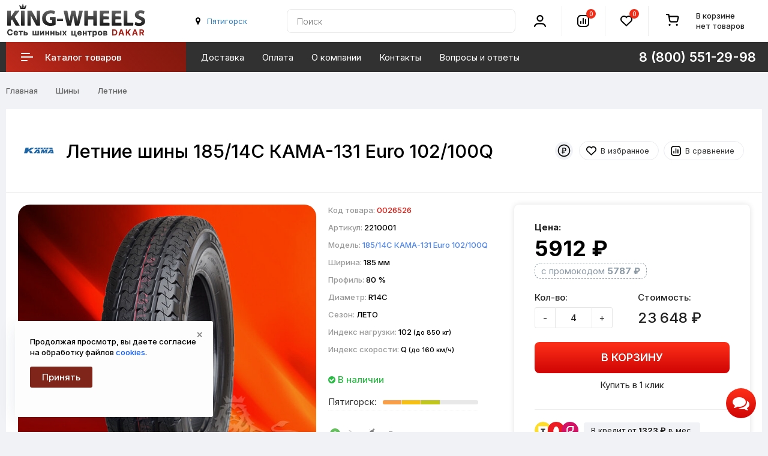

--- FILE ---
content_type: text/html; charset=utf-8
request_url: https://king-wheels.ru/shiny/letnie/18514c-kama-131-euro-102100q
body_size: 16649
content:
<!DOCTYPE html>
<!--[if IE]><![endif]-->
<!--[if IE 8 ]>
<html dir="ltr" lang="ru" class="ie8">
  <![endif]-->
  <!--[if IE 9 ]>
  <html dir="ltr" lang="ru" class="ie9">
    <![endif]-->
    <!--[if (gt IE 9)|!(IE)]><!-->
    <html prefix="og: http://ogp.me/ns#" dir="ltr" lang="ru">
      <!--<![endif]-->
      <head>
        <meta charset="UTF-8" />
        <meta name="viewport" content="width=device-width, initial-scale=1">
        <meta http-equiv="X-UA-Compatible" content="IE=edge">
        <title>Летние шины 185/14C КАМА-131 Euro 102/100Q - купить по цене 5912 ₽ с доставкой</title>
        <base href="https://king-wheels.ru/" />
                <meta name="description" content="✅ Летние шины 185/14C КАМА-131 Euro 102/100Q в наличии, заказывайте! ✅ Доставка по России. ✅ Гарантия качества." />
                                <meta property="og:title" content="Летние шины 185/14C КАМА-131 Euro 102/100Q - купить по цене 5912 ₽ с доставкой" />
        <meta property="og:type" content="website" />
        <meta property="og:url" content="https://king-wheels.ru/shiny/letnie/18514c-kama-131-euro-102100q" />
                <meta property="og:image" content="https://king-wheels.ru/image/cache/catalog/upload/kama-131-euro-1200x627.jpg" />
                <meta property="og:site_name" content="King-Wheels.ru" />
        <link rel="apple-touch-icon" sizes="57x57" href="/apple-icon-57x57.png">
        <link rel="apple-touch-icon" sizes="60x60" href="/apple-icon-60x60.png">
        <link rel="apple-touch-icon" sizes="72x72" href="/apple-icon-72x72.png">
        <link rel="apple-touch-icon" sizes="76x76" href="/apple-icon-76x76.png">
        <link rel="apple-touch-icon" sizes="114x114" href="/apple-icon-114x114.png">
        <link rel="apple-touch-icon" sizes="120x120" href="/apple-icon-120x120.png">
        <link rel="apple-touch-icon" sizes="144x144" href="/apple-icon-144x144.png">
        <link rel="apple-touch-icon" sizes="152x152" href="/apple-icon-152x152.png">
        <link rel="apple-touch-icon" sizes="180x180" href="/apple-icon-180x180.png">
        <link rel="icon" type="image/png" sizes="192x192"  href="/android-icon-192x192.png">
        <link rel="icon" type="image/png" sizes="32x32" href="/favicon-32x32.png">
        <link rel="icon" type="image/png" sizes="96x96" href="/favicon-96x96.png">
        <link rel="icon" type="image/png" sizes="16x16" href="/favicon-16x16.png">
        <link rel="manifest" href="/manifest.json">
        <link rel="stylesheet" href="https://fonts.googleapis.com/css2?family=Inter:wght@100..900&display=swap">
        
        <meta name="mobile-web-app-capable" content="yes">
        <meta name="apple-mobile-web-app-capable" content="yes">
        <meta name="application-name" content="King-Wheels">
        <meta name="apple-mobile-web-app-title" content="King-Wheels">
        <meta name="apple-mobile-web-app-status-bar-style" content="black-translucent">

        <meta name="msapplication-navbutton-color" content="#fff">
        <meta name="msapplication-starturl" content="/">
        <meta name="msapplication-TileColor" content="#ffffff">
        <meta name="msapplication-TileImage" content="/ms-icon-144x144.png">

        <meta name="theme-color" content="#ffffff">

        <script src="https://code.jquery.com/jquery-3.6.1.min.js"></script>
        <link href="catalog/view/theme/custom/js/bootstrap/css/bootstrap.min.css" rel="stylesheet" media="screen" />
        <script src="https://cdn.jsdelivr.net/npm/bootstrap@3.4.1/dist/js/bootstrap.min.js"></script>
        <link href="catalog/view/theme/custom/js/font-awesome/css/font-awesome.min.css" rel="stylesheet" type="text/css" />
        
		
		    
		
        <link href="catalog/view/theme/custom/stylesheet/stylesheet.css?125" rel="stylesheet">

                        <script src="catalog/view/theme/custom/js/common.js?10"></script>
                <link href="https://king-wheels.ru/shiny/letnie/18514c-kama-131-euro-102100q" rel="canonical" />
                <link href="https://king-wheels.ru/amp/shiny/letnie/18514c-kama-131-euro-102100q" rel="amphtml" />
                              </head>
      <body class="product-product-62146">
        <div class="wrap">
        <header>
          <div class="header-fixed-margin active"></div>
          <div class="header-top">
            <div class="header-wrapper">
              <div class="header-top-box">
                <div class="container h100">
                  <div class="header-hamburger mobile-only"></div>
                  <div class="mobile-nav">
                    <button class="nav-close"></button>
					          <button class="sub-screen-back mobile-only"></button>
                    <div class="container nav-container">
                      <div class="container-inner">
                        <ul class="nav-mobile-list mobile-only">
                          <li class="nav-mobile-list-item nav-mobile-list-item-header nav-mobile-list-item-empty"><i class="fa fa-map-marker"></i>&nbsp;<button onclick="citySelect();" class='btn-link' id='geocity-mobile'></button></li>
                           <li class="nav-mobile-list-item sub-screen icon-catalog">
                            <a href="#" class="nav-mobile-list-link has-icon">Каталог товаров</a>
                                                          <div class="js-menu sub-screen-sub">
                                <ul class="active">
                                  <li class="mobile-category-title"><a><span>Каталог</span></a></li>
                                                                                                  
                                  <li>
                                    <a href="/shiny/">Шины</a>
                                                                        <ul>
                                                                            <li><a href="/shiny/vsesezonnye/">Всесезонные</a></li>
                                                                            <li><a href="/shiny/zimnie/">Зимние</a></li>
                                                                            <li><a href="/shiny/letnie/">Летние</a></li>
                                                                          </ul>
                                                                      </li>
                                                                                                                                    
                                  <li>
                                    <a href="/diski/">Диски</a>
                                                                        <ul>
                                                                            <li><a href="/diski/litye/">Литые</a></li>
                                                                            <li><a href="/diski/shtampovannye/">Штампованные</a></li>
                                                                          </ul>
                                                                      </li>
                                                                                                                                    
                                  <li>
                                    <a href="/accessories/">Комплектующие</a>
                                                                        <ul>
                                                                            <li><a href="/accessories/bolty-gayki-shpilki/">Болты, гайки, шпильки</a></li>
                                                                            <li><a href="/accessories/ventilya-pakety-dlya-shin/">Вентиля, пакеты для шин</a></li>
                                                                            <li><a href="/accessories/datchiki-davleniya/">Датчики давления</a></li>
                                                                            <li><a href="/accessories/prostavki-adaptery/">Проставки-адаптеры</a></li>
                                                                          </ul>
                                                                      </li>
                                                                                                    </ul>
                              </div>
                              <script>
                                var slinky = $('.js-menu').slinky({
                                  title: true,
                                });
                              </script>
                           </li>

                          <li class="nav-mobile-list-item"><a href="/dostavka" class="nav-mobile-list-link nav-mobile-list-link-main">Доставка</a></li>
                          <li class="nav-mobile-list-item"><a href="/oplata" class="nav-mobile-list-link nav-mobile-list-link-main">Оплата</a></li>
                          <li class="nav-mobile-list-item"><a href="/dakar" class="nav-mobile-list-link nav-mobile-list-link-main">О компании</a></li>
                          <!-- <li class="nav-mobile-list-item"><a href="/discount.html" class="nav-mobile-list-link nav-mobile-list-link-main">Дисконт</a></li> -->
                          <li class="nav-mobile-list-item"><a href="/contact-us/" class="nav-mobile-list-link nav-mobile-list-link-main">Контакты</a></li>
                          <li class="nav-mobile-list-item"><a href="/faq/" class="nav-mobile-list-link nav-mobile-list-link-main">Вопросы и ответы</a></li>
                          <li class="nav-mobile-list-item"><a href="/shinniy-calculator.html" class="nav-mobile-list-link nav-mobile-list-link-main">Шинный калькулятор</a></li>
                          <li class="nav-mobile-list-item"><a href="/size/" class="nav-mobile-list-link nav-mobile-list-link-main">Подбор по авто</a></li>

                        </ul>
                      </div>
                    </div>
                  </div>
                  <div class="header-grid">
                    <div class="header-logo header-cell">
                                                                  <a href="https://king-wheels.ru/">
                      <img src="/image/catalog/logosvg2.svg" title="King-Wheels.ru" alt="King-Wheels.ru" />
                      </a>
                                                                </div>

          <!-- Телефон и режим работы -->
          <div class="header-city header-cell hidden-xs hidden-sm">
          <div id='geocity' class="city">
          <i class="fa fa-map-marker"></i>&nbsp;<button onclick="citySelect();" class='btn-link' id='button-geocity'><script>var city = getCookie("wia"); if (city) { city = city.replace("+"," "); $("#button-geocity").html(city); $("#geocity-mobile").html(city);} else { loadcity(); }</script></button>
          </div>
          </div> 
          <!-- // Телефон и режим работы -->


                    <div class="header-cell contain-cell header-search">
                      <div class="header-grid">
                        <div class="header-cell contain-cell">
                          <div class="search search-block h100">
                            <div class="header-search-inner">
                              <div class="search-control" id="search">
                                <input type="text" name="search" value="" placeholder="Поиск" class="search-control-input" />
<span class="search-control-clear"><span class="search-control-clear-icon"></span></span>
<button type="button" class="custom-btn custom-btn-push search-control-submit"><i class="search-control-icon"></i></button>                              </div>
                            </div>
                          </div>
                        </div>
                      </div>
                    </div>
                    <div class="header-cell header-account">
                      <div class="header-account-inner">
                        <div class="header-account-icon">
                          <i></i>
                        </div>
                      </div>
                      <div class="header-account-dropdown css-dropdown css-dropdown-right">
                        <button class="css-dropdown-close"></button>
                        <div class="header-account-block header-account-block-auth">
                          						  <a href="https://king-wheels.ru/login/" class="stroke-btn stroke purple"><span>Войти</span></a>
                          <a href="https://king-wheels.ru/sregister/" class="custom-btn custom-btn-push header-account-sign-up">Регистрация</a>
                          						</div>
                        <div class="header-account-block">
                          <ul class="header-account-list">
                            <li><a href="https://king-wheels.ru/wishlist/" class="wishlist account-links">Избранное <span class="header-wishlist-count">0</span></a></li>
                            <li><a href="https://king-wheels.ru/cart/" class="shopping-cart account-links" title="Корзина покупок">Корзина покупок</a></li>
                            <li><a href="https://king-wheels.ru/scheckout/" class="checkout account-links" title="Оформление заказа">Оформление заказа</a></li>
                            <li class="language-selector"><button onclick="statusorder();" class="stroke-btn stroke purple">Проверить статус заказа</button></li>
                            							                          </ul>
                        </div>
                      </div>
                    </div>
                    <div class="header-cell header-compare">
                      <div class="header-compare-inner">
                        <div class="header-compare-icon">
                          <a href="https://king-wheels.ru/compare-products/" class="compare-total" title="Список сравнения">
                          <i></i>
                          <span class="header-compare-count">0</span>
                          </a>
                        </div>
                      </div>
                    </div>
                    <div class="header-cell header-wishlist">
                      <div class="header-wishlist-inner">
                        <div class="header-wishlist-icon">
                          <a href="https://king-wheels.ru/wishlist/" class="wishlist" title="Список избранное">
                          <i></i>
                          <span class="header-wishlist-count">0</span>
                          </a>
                        </div>
                      </div>
                    </div>
                    <div class="header-cell header-cart header-cart-empty">
                      <div class="header-cart-inner">
                        <div class="status-cart">
                        <div id="cart" class="btn-group btn-block">
  <button type="button" data-toggle="dropdown" data-loading-text="Загрузка..." class="btn btn-inverse btn-block btn-lg dropdown-toggle">
		<span class="no-products">В корзине <br> нет товаров</span>
	  </button>
  <ul class="dropdown-menu pull-right">    
		
    <li>
	  <button class="nav-close"></button>
      <p class="text-center"><div class="doggycart"><picture><source srcset="https://king-wheels.ru/image/catalog/empty_cart.webp" type="image/webp"><img src="https://king-wheels.ru/image/catalog/empty_cart.png" alt="Корзина пуста"></picture><br>Ваша корзина ждёт товаров!</div></p>
    </li>
      </ul>
</div>
                        </div>
                      </div>
                    </div>
                  </div>
                  <!-- Mobile icon -->
                  <div class="mobile-icon-search hidden-sm hidden-md hidden-lg"></div>
                  <div class="header-search-mobile">
                    <button class="nav-close"></button>
                    <div class="header-search-mobile-control-container">
                      <div class="search-control-mobile" id="search-mobile">
                        <input type="text" name="search" value="" placeholder="Поиск" class="search-control-input" />
<span class="search-control-clear"><span class="search-control-clear-icon"></span></span>
<button type="button" class="custom-btn custom-btn-push search-control-submit"><i class="search-control-icon"></i></button>                      </div>
                    </div>
                  </div>
                  <div class="mobile-icon-user hidden-sm hidden-md hidden-lg"></div>
                  <div class="header-list-mobile">
                    <div class="container header-list-mobile-inner">
                      <button class="nav-close"></button>
                      <ul class="account-list-item">
                        <li class="account-list-item-empty account-list-item-header"></li>
                                                <li class="account-list-link"><a href="https://king-wheels.ru/login/" class="nav-mobile-list-link"><i class="icon-login-sign"></i>Войти</a></li>
                        <li class="account-list-link"><a href="https://king-wheels.ru/sregister/" class="nav-mobile-list-link">Регистрация</a></li>
                                                <li class="account-list-link"><a href="https://king-wheels.ru/wishlist/" class="wishlist nav-mobile-list-link">Избранное 0</a></li>
                        <li class="account-list-link"><a href="https://king-wheels.ru/cart/" class="nav-mobile-list-link" title="Корзина покупок">Корзина покупок</a></li>
                        <li class="account-list-link"><a href="https://king-wheels.ru/scheckout/" class="nav-mobile-list-link" title="Оформление заказа">Оформление заказа</a></li>
                        <li class="account-list-link language-selector"><button onclick="statusorder();" class="stroke-btn stroke purple">Проверить статус заказа</button></li>
                        											  </ul>
                    </div>
                  </div>
                  <!-- // Mobile icon -->
                </div>
              </div>
              <div class="right-wrap hidden-xs">
                <div class="rw-top">
                  <div class="container">
                    <div class="rw-left">
                      <div class="rw-inner">
                        <div class="main-menu">
                          <ul id="nav" class="main-menu-middle navmenu">

                            
							
                              <li class="cat-item-title item-info">
                              <a class="cat-link">
                                <span class="cat-icon"><i></i></span>
                                <div>Каталог товаров</div>
                              </a>
                              <div class="main-catalog">
                                <ul class="main-cat-inner">
                                    <li class="sub">
                                    <div class="menu-img">
                                      <img src="/image/cache/catalog/icons/tyres_menu-30x30.jpg" alt="Шины" title="Шины">
                                    </div>
                                    <div class="subchild-item">
                                      <a href="/shiny/" class="sub-title">Шины</a>
                                        <ul class="submenu">
                                        <li><a href="/shiny/letnie/">Летние</a></li>
                                        <li><a href="/shiny/zimnie/">Зимние</a></li>
                                        <li><a href="/shiny/vsesezonnye/">Всесезонные</a></li>
                                        </ul>
                                        <br>
                                        <ul class="submenu" style="column-count:2;">
                                        <li><a href="/shiny/podbor/diametr-(13)/">R13</a></li>
                                        <li><a href="/shiny/podbor/diametr-(14)/">R14</a></li>
                                        <li><a href="/shiny/podbor/diametr-(15)/">R15</a></li>
                                        <li><a href="/shiny/podbor/diametr-(16)/">R16</a></li>
                                        <li><a href="/shiny/podbor/diametr-(17)/">R17</a></li>
                                        <li><a href="/shiny/podbor/diametr-(18)/">R18</a></li>
                                        <li><a href="/shiny/podbor/diametr-(19)/">R19</a></li>
                                        <li><a href="/shiny/podbor/diametr-(20)/">R20</a></li>
                                        <li><a href="/shiny/podbor/diametr-(21)/">R21</a></li>
                                        <li><a href="/shiny/podbor/diametr-(22)/">R22</a></li>
                                        </ul>
                                    </div>
                                  </li>
                                                                                                                                        <li class="sub">
                                    <div class="menu-img">
                                      <img src="/image/cache/catalog/1494949187715_bulletin-30x30.jpg" alt="Диски" title="Диски">
                                    </div>
                                    <div class="subchild-item">
                                      <a href="/diski/" class="sub-title">Диски</a>
                                        <ul class="submenu">
                                        <li><a href="/diski/litye/">Литые</a></li>
                                        <li><a href="/diski/shtampovannye/">Штампованные</a></li>
                                        </ul>
                                        <br>
                                        <ul class="submenu" style="column-count:2;">
											                  <li><a href="/diski/podbor/diametr-diska-(13)/">13"</a></li>
																				<li><a href="/diski/podbor/diametr-diska-(14)/">14"</a></li>
																				<li><a href="/diski/podbor/diametr-diska-(15)/">15"</a></li>
																				<li><a href="/diski/podbor/diametr-diska-(16)/">16"</a></li>
																				<li><a href="/diski/podbor/diametr-diska-(17)/">17"</a></li>
																				<li><a href="/diski/podbor/diametr-diska-(18)/">18"</a></li>
																				<li><a href="/diski/podbor/diametr-diska-(19)/">19"</a></li>
																				<li><a href="/diski/podbor/diametr-diska-(20)/">20"</a></li>
																				<li><a href="/diski/podbor/diametr-diska-(21)/">21"</a></li>
																				<li><a href="/diski/podbor/diametr-diska-(22)/">22"</a></li>
                                         </ul>
                                    </div>
                                  </li>
                                  <li class="sub">
                                    <div class="menu-img">
                                      <img src="/image/cache/catalog/icons/complect3-30x30.jpg" alt="Комплектующие" title="Комплектующие">
                                    </div>
                                    <div class="subchild-item">
                                      <a href="/accessories/" class="sub-title">Комплектующие</a>
                                                                            <ul class="submenu">
                                                                                <li><a href="/accessories/bolty-gayki-shpilki/">Болты, гайки, шпильки</a></li>
                                                                                <li><a href="/accessories/ventilya-pakety-dlya-shin/">Вентиля, пакеты для шин</a></li>
                                                                                <li><a href="/accessories/datchiki-davleniya/">Датчики давления</a></li>
                                                                                <li><a href="/accessories/prostavki-adaptery/">Проставки-адаптеры</a></li>
                                                                              </ul>
                                     </div>
                                  </li>
                                  <li class="sub">
                                    <div class="menu-img">
                                      <img src="/image/catalog/icons/help_menu.jpg" alt="Проставки" title="Помощь в подборе">
                                    </div>
                                    <div class="subchild-item">
                                      <a href="/contact-us/" class="sub-title">Помощь в подборе</a>
                                                                            <ul class="submenu">
                                                                                <li><a href="/tiporazmery-krepleniy.html">Типоразмеры креплений</a></li>
                                                                                <li><a href="/tyres-symbols.html">Маркировка шин</a></li>
                                                                                <li><a href="/shinniy-calculator.html">Шинный калькулятор</a></li>
                                                                                <li><a href="/size/">Подбор по авто</a></li>
                                                                              </ul>
                                     </div>
                                  </li>
                                </ul>
                              </div>
                            </li>
                                                        							

          		<li class="item-info"><a href="/dostavka">Доставка</a></li>
				<li class="item-info"><a href="/oplata">Оплата</a></li>
				<li class="item-info"><a href="/dakar">О компании</a></li>
				<!-- <li class="item-info"><a href="/discount.html">Дисконт</a></li> -->
				<li class="item-info"><a href="/contact-us/">Контакты</a></li>
				<li class="item-info"><a href="/faq/">Вопросы и ответы</a></li>
        

                            							
                          </ul>
                        </div>
                        <div class="header-right-item">
                          <ul class="phone-block phone-list-item">

                            <li class="phone-item">
                              <div class="catalog-tel"><span class="phone-link hidden-sm">8 (800) 551-29-98</span></div>
                              <div class="header-phone-dropdown css-dropdown css-dropdown-right">
							    <button class="css-dropdown-close"></button>
								<div class="phone-tel">
								  <span class="popup-phone-link">8 (800) 551-29-98</span>
								  <div class="phone-text-info">По России звонок бесплатный.</div>		  
								  <span class="popup-phone-link">8 (8652) 577-637</span>
								</div>
								
								<div class="popup_help email-info form-group">
								  <strong>Напишите нам</strong>
								  <div><span>info@king-wheels.ru</span></div>
								</div>
																								<div class="popup_help working-mode form-group">
								  <strong>Мы работаем</strong>
                  <div>Ежедневно 8:00 до 20:00 Без выходных</div>
                  

								</div>
					
								<div class="header-attention">Онлайн-заказы принимаются круглосуточно и без выходных</div>
							  </div>
							</li>

                          </ul>
                        </div>
                      </div>
                    </div>
                  </div>
                </div>
              </div>
            </div>
          </div>
        </header>


<div class="container">
  <ul class="breadcrumb" itemscope itemtype="https://schema.org/BreadcrumbList">
                            <li itemprop="itemListElement" itemscope itemtype="https://schema.org/ListItem">
    <a itemprop="item" href="https://king-wheels.ru/"><span itemprop="name">Главная</span><meta itemprop="position" content="1"></a>
    </li>
                            <li itemprop="itemListElement" itemscope itemtype="https://schema.org/ListItem">
    <a itemprop="item" href="https://king-wheels.ru/shiny/"><span itemprop="name">Шины</span><meta itemprop="position" content="2"></a>
    </li>
                            <li itemprop="itemListElement" itemscope itemtype="https://schema.org/ListItem">
    <a itemprop="item" href="https://king-wheels.ru/shiny/letnie/"><span itemprop="name">Летние</span><meta itemprop="position" content="3"></a>
    </li>
              </ul>
  <div class="row" itemscope itemtype="http://schema.org/Product">
                    <div id="content" class="col-sm-12">
            <div class="catalog-header">
        <div class="catalog-info-user">

        <div class="text-center hidden-xs hidden-sm"><img style="max-width:50px; margin-right: 20px;" src="https://king-wheels.ru/image/cache/catalog/manufactures/kama-200x200.jpg" alt="КАМА"></div> 
          <h1 itemprop="name" class="nameh1">

            Летние шины 185/14C КАМА-131 Euro 102/100Q</h1>

      
      
      <div class="item-stats">
      <div class="icon-rass" data-toggle="tooltip" title="На товар действует рассрочка на 3 месяца">
        <img src="/image/catalog/icon-svg/MoneyRublCircle.svg" alt="sale">
      </div>
      </div>

                
          <div class="product-btn">
            <button type="button" class="btn btn-default btn-sm btn-wishlist" onclick="wishlist.add('62146');">В избранное</button>
            <button type="button" class="btn btn-default btn-sm btn-compare" onclick="compare.add('62146');">В сравнение</button>

          </div>
        </div>
      </div>
      <div class="card">
        <div id="product" class="row">
                              
          <div class="col-md-7 col-lg-5 text-center">
			<div class="thumbnails-block">
			    			    <div class="main-image-container ">
			        <!-- Основное изображение -->
			        <a class="main-photo" href="/image/catalog/upload/kama-131-euro.jpg" title="Летние шины КАМА (185/14C КАМА-131 Euro 102/100Q)" id="main-image-link">
			            <img class="img-responsive main-product-image" itemprop="image" src="https://king-wheels.ru/image/cache/catalog/upload/kama-131-euro-591x591.jpg" alt="Летние шины КАМА (185/14C КАМА-131 Euro 102/100Q)" id="main-product-image" />
			        </a>
			        
			        <!-- Стрелки навигации (только если есть дополнительные изображения) -->
			        			    </div>
			    
			    <!-- Скрытый блок миниатюр для работы навигации -->
			    			    
			          
			</div>
            <div class="plag_rating main_rating">
              <input type="hidden" name="val" value="5"/>
              <input type="hidden" name="vote-id" value="62146"/>
             <input type="hidden" name="votes" value="1"/>
            </div>
            <div class="hidden" itemprop="aggregateRating" itemscope itemtype="https://schema.org/AggregateRating"><span itemprop="ratingValue">5</span>/<span itemprop="reviewCount">1</span></div>
          </div>


          <div class="col-md-5 col-lg-3 box-center">
        <div class="box-center-inner">
          <div class="short-attr">                
           <ul class="short-attr__text">
           <li>Код товара: <span itemprop="sku" class="model">0026526</span></li>
            
            <li>Артикул: <span>2210001</span></li>
                                  <li>Модель: <span class="model"><a href="/search/?search=%D0%9A%D0%90%D0%9C%D0%90+185%2F14C+%D0%9A%D0%90%D0%9C%D0%90-131+Euro+102%2F100Q&description=true">185/14C КАМА-131 Euro 102/100Q</a></span></li>
            
                                                                  
                      <li>
                                                Ширина: <span>185 мм</span>
                      </li>
      
                    
                      <li>
                                                Профиль: <span>80 %</span>
                      </li>
      
                    
                      <li>
                                                Диаметр: <span>R14C</span>
                      </li>
      
                    
                      <li>
                                                Сезон: <span>ЛЕТО</span>
                      </li>
      
                    
                      <li>
                                                Индекс нагрузки: <span>102 <small>(до 850 кг)</small></span>
                      </li>
      
                    
                      <li>
                                                Индекс скорости: <span>Q <small>(до 160 км/ч)</small></span>
                      </li>
      
                    
                    
                               
        </ul>





       </div>




                    
              
         <div class="short-attr">      

          <div class="quantity-form">
                      <span class="text-success stock"><i class="fa fa-check-circle"></i> В наличии</span>
                        </div>
                          <ul class="short-attr__text storages">

                    
                    
                      
                        <li>Пятигорск: <span data-toggle="tooltip" data-placement="right" title="12&nbsp;шт" class="storages__statistic-line"><span></span><span></span><span></span></span></li>
                     
                       
                    
                    
                    </ul>
          
          </div>
            
                  
         <div class="short-attr" style="margin-top: 10px;">
            <div class="description-var"><img alt="Доставка по России" src="/image/catalog/icons/russia.svg"> Доставляем шины транспортными компаниями.
            </div>
        </div>


                

      </div>
      </div>

                                        <div class="col-md-5 col-lg-4">
            <div class="catalog-detail">
                            <div class="product-price" itemprop = "offers" itemscope itemtype = "http://schema.org/Offer">

                <div class="price">
                  <div class="price-caption">Цена:</div>
                  <div class="price-panel">
                                        <div class="main-price new-price">5912 ₽</div>

	                
	                <div class="promoprice"><a target="blank" href="/skidka500">с промокодом 
	                <b>5787&nbsp;₽</b>
	                </a></div>

	            	
					
                                      </div>
                                                        
                </div>



                                  

              <meta itemprop="itemCondition" content="http://schema.org/NewCondition">
              <meta itemprop="priceCurrency" content="RUB" />
              <meta itemprop="price" content="5912" />


                      <link itemprop="availability" href="http://schema.org/InStock" />
          
              </div>
              



              <div class="product-buy-btn">
                <div class="product-quantity">
                  <div class="row">
                    <div class="col-sm-12 col-md-6">
                      <label class="control-label" for="input-quantity">Кол-во:</label>
                      <div class="plus-minus">
                        <button class="btn btn-default btn-pls" data-dir="dwn" onclick="minus();">-</button>
                        <input type="text" name="quantity" onchange="calculate();" value="4" id="input-quantity" class="product-form-quantity" />
                        <button class="btn btn-default btn-mns" data-dir="up" onclick="plus();">+</button>
                      </div>
                    </div>
                    <div class="col-sm-12 col-md-6">
                     <label class="control-label" for="input-cost">Стоимость:</label>
                      <div class="price-cost">
                           <div id="calculated" class="cost-price">23&nbsp;648&nbsp;₽</div>
                      </div>
                    </div>
                  </div>
                  <br>
                                    <button type="button" id="button-cart" data-loading-text="Загрузка..." class="btn btn-primary btn-lg">В корзину</button>
                  <button class="btn btn-link" id="button-fastorder" onclick="fastorder('62146');" title="Быстрая покупка">Купить в 1 клик</button>
                                    <input type="hidden" name="product_id" value="62146" />
                </div>
                                <div class="product-btn hidden-sm hidden-md hidden-lg">
                  <button type="button" class="btn btn-default btn-sm btn-wishlist" onclick="wishlist.add('62146');">В избранное</button>
                  <button type="button" class="btn btn-default btn-sm btn-compare" onclick="compare.add('62146');">В сравнение</button>                  
                </div>
              </div>             
              <div class="product-options">

                                <div class="row">
                  <div class="col-md-12">

                    <hr>
                    <div class="credits-buttons">

                    
                    	<div class="wK5qmRyDF5ak6e3CTf2h"><div class="wz8mjGVllTBFJALCgy91"><div class="v4H2cIhr8GvhENvHUTZO"><img src="https://tcb.cdn-tinkoff.ru/online/54240085/d6f445ede72a97a9ce09.svg?fileLoader" alt="Т-Банк" class="Z6FnAJXW2G6HFSQhQcL9"></div></div><div class="wz8mjGVllTBFJALCgy91"><div class="v4H2cIhr8GvhENvHUTZO"><img src="https://tcb.cdn-tinkoff.ru/online/54240085/c28bcf3ee520048304ae.svg?fileLoader" alt="МТС Банк" class="Z6FnAJXW2G6HFSQhQcL9"></div></div><div class="wz8mjGVllTBFJALCgy91"><div class="v4H2cIhr8GvhENvHUTZO"><img src="https://tcb.cdn-tinkoff.ru/online/54240085/d049295f1849bddd0fcf.svg?fileLoader" alt="Ренессанс Кредит" class="Z6FnAJXW2G6HFSQhQcL9"></div></div>
</div>

                    <form class="tinkoff" action="https://forma.tinkoff.ru/api/partners/v1/lightweight/create" method="post" target="_blank">
                     <input name="shopId" value="a1851691-a495-4522-a7b3-24f47d37f3ea" type="hidden"/>
                     <input name="showcaseId" value="87bd9f7b-8b8d-4ec9-8baa-926f00e43f99" type="hidden"/>
                     <input name="promoCode" value="default" type="hidden"/>
                     <input name="orderNumber" value="" type="hidden">
                     <input name="sum" value="23648" type="hidden">
                     <input name="itemVendorCode_0" value="ID0026526" type="hidden"/>
                     <input name="itemName_0" value="185/14C КАМА-131 Euro 102/100Q" type="hidden"/>
                     <input name="itemQuantity_0" value="4" type="hidden"/>
                     <input name="itemPrice_0" value="5912" type="hidden"/>
                     <button type="submit" onclick="ym(47767636,'reachGoal','credit');return true;" class="btn-link credit" data-toggle="tooltip" data-placement="top" title="Оформить в кредит">В кредит от <b>1323 ₽</b> в мес.</button>
                    </form>
                    


                    <form class="tinkoff" action="https://forma.tinkoff.ru/api/partners/v1/lightweight/create" method="post" target="_blank">
                     <input name="shopId" value="a1851691-a495-4522-a7b3-24f47d37f3ea" type="hidden"/>
                     <input name="showcaseId" value="87bd9f7b-8b8d-4ec9-8baa-926f00e43f99" type="hidden"/>
                     <input name="promoCode" value="installment_0_0_3_4,8_2,2" type="hidden"/>
                     <input name="orderNumber" value="" type="hidden">
                     <input name="sum" value="23648" type="hidden">
                     <input name="itemVendorCode_0" value="ID0026526" type="hidden"/>
                     <input name="itemName_0" value="185/14C КАМА-131 Euro 102/100Q" type="hidden"/>
                     <input name="itemQuantity_0" value="4" type="hidden"/>
                     <input name="itemPrice_0" value="5912" type="hidden"/>
                     <button type="submit" onclick="ym(47767636,'reachGoal','rass');return true;" class="btn-link nocredit" data-toggle="tooltip" data-placement="top" title="Рассрочка без переплат">Рассрочка на 3 мес.</button>
                    </form>


					</div>








                  </div>
                </div>

                




                                              
              </div>             
            </div>



      <div class="detail-bottom">


		  <div class="product-btn">

                    
                        
          </div>
  
        <div class="inline-info" itemprop="brand" itemtype="http://schema.org/Brand" itemscope>
        <meta itemprop="name" content="КАМА" />
        <i class="fa fa-link"></i> <a href="https://king-wheels.ru/shiny/podbor/brand-(kama)/" class="black-link">Шины КАМА</a>
      </div>

        <div class="inline-info">
                                                <i class="fa fa-link"></i> <a href="https://king-wheels.ru/shiny/letnie/podbor/brand-(kama)/" class="black-link">Летние шины КАМА</a>
    </div>
    
  
   
  <div class="inline-info">
  <i class="fa fa-link"></i> <a target="_blank" href="https://king-wheels.ru/shiny/letnie/podbor/shirina-(185)/profil-(80)/diametr-(14C)/" class="black-link">Летние шины 185/80 R14C</a>
  </div>
  

        <hr>
        <!-- Add Yandex Share -->
              <script src="https://yastatic.net/es5-shims/0.0.2/es5-shims.min.js"></script>
              <script src="https://yastatic.net/share2/share.js"></script>
              <div class="ya-share2" data-services="whatsapp,telegram,vkontakte,odnoklassniki"></div>
              <!-- Add Yandex Share END -->   
      </div>
          </div>
        </div>
      </div>
      <ul class="nav nav-tabs">
        <li class="active"><a href="#tab-description" data-toggle="tab">Описание</a></li>
                        <li><a href="#tab-review" data-toggle="tab" onclick="loadReview(this);">Отзывы</a></li>
        
                <li><a href="#tab-models" data-toggle="tab" onclick="loadModels(this);">Типоразмеры</a></li>
         

        <li><a href="#tab-delivery" data-toggle="tab">Доставка</a></li>
        <li><a href="#tab-payment" data-toggle="tab">Оплата</a></li>

      </ul>
      <div class="card">
        <div class="tab-content">
          <div class="tab-pane active" id="tab-description">

          	<div class="row">

          <div class="col-md-12 col-lg-9" itemprop="description">

                
<p>Шина летняя КАМА-131 Euro — это надежное решение для микроавтобусов и легких грузовиков в теплое время года. Сбалансированная резиновая смесь и специальный рисунок протектора обеспечивают отличное сцепление как на сухом, так и на мокром асфальте.</p><p>Модель представлена в размерности 185/14C, где индекс «C» указывает на усиленную конструкцию для коммерческого транспорта. Высокие индексы нагрузки (102) и скорости (Q) гарантируют безопасную эксплуатацию с полной загрузкой на разрешенных скоростях.</p><p>Шина произведена на российском заводе «КАМА» с применением современных технологий, что подтверждает ее соответствие европейским стандартам качества, отраженным в маркировке «Euro».</p>

</div>

<div class="col-md-12 col-lg-3">

	

          
          
</div>

</div>

</div>
                              <div class="tab-pane" id="tab-review">
            <form class="form-review" id="form-review">
              <div id="review"></div>
              <a href="#CollapseReview" class="btn btn-border" data-toggle="collapse" aria-expanded="false" aria-controls="CollapseReview">Написать отзыв</a>
                            <div id="CollapseReview" class="form-review-entry collapse">
                <div class="row">
                  <div class="col-sm-12">
                    <div class="form-group required">              
                      <label class="control-label" for="input-name">Имя</label>
                      <input type="text" name="name" value="" id="input-name" class="form-control" />
                    </div>
                  </div>
                  <div class="col-sm-12">
                    <div class="form-group required">             
                      <label class="control-label" for="input-review">Отзыв</label>
                      <textarea name="text" rows="5" id="input-review" class="form-control"></textarea>               
                    </div>
                    <!-- <div class="help-block"><span class="text-danger">Внимание:</span> HTML не поддерживается! Используйте обычный текст!</div> -->
                  </div>
                  <div class="col-sm-12">
                    <div class="form-group required row">
                      <div class="col-sm-12">
                        <span class="input-title">Оценка</span>
                        <div class="review-rating">
                          <input id="rating_1" type="radio" name="rating" value="1">
                          <label class="review-star" for="rating_1">
                          <i class="fa fa-star"></i>
                          </label>
                          <input id="rating_2" type="radio" name="rating" value="2">
                          <label class="review-star" for="rating_2">
                          <i class="fa fa-star"></i>
                          </label>
                          <input id="rating_3" type="radio" name="rating" value="3">
                          <label class="review-star" for="rating_3">
                          <i class="fa fa-star"></i>
                          </label>
                          <input id="rating_4" type="radio" name="rating" value="4">
                          <label class="review-star" for="rating_4">
                          <i class="fa fa-star"></i>
                          </label>
                          <input id="rating_5" type="radio" name="rating" value="5">
                          <label class="review-star" for="rating_5">
                          <i class="fa fa-star"></i>
                          </label>
                        </div>
                      </div>
                    </div>
                  </div>
                </div>
                <script src="//www.google.com/recaptcha/api.js" type="text/javascript"></script>

  <div class="form-group required" style="padding: 0 10px;">
    

      <div class="g-recaptcha" data-sitekey="6Lc-fkoUAAAAALl8_LRYqEKtpElpSJZVi8yN5gsP"></div>
      
      </div>

                <div class="buttons clearfix">
                  <div class="pull-right">
                    <button type="button" id="button-review" data-loading-text="Загрузка..." class="btn btn-primary">Продолжить</button>
                  </div>
                </div>
              </div>
                          </form>
          </div>
          


                  <div class="tab-pane" id="tab-models">
          <div id="models"></div>
          </div>
          



          <div class="tab-pane" id="tab-delivery">
            <div class="row">
               <div class="col-md-12">


    <ol class="how-pay-list">
        <li class="how-pay-list__item">
            <h2 class="h2">Транспортной компанией на пункт выдачи</h2>
            <p>
                Доставка осуществляется по всей России, заказ вы получите в пункте выдачи транспортной компании. Для отправления заказа по России необходимо предварительно оплатить стоимость заказа. Стоимость доставки до пункта выдачи транспортной компании в вашем городе рассчитывается предварительно каждому заказу и оплачивается при получении.</p>
        </li>
        <li class="how-pay-list__item">
            <h2 class="h2">Адресная доставка транспортной компанией</h2>
            <p>
               Доставка заказов осуществляется курьерами транспортной компании по указанному адресу. Рассчитать стоимость доставки вы можете в момент оформления заказа на сайте либо по телефону 8 (800) 5512998.
            </p>
            <p>
   				Информацию о возможности адресной доставки уточняйте у оператора при оформлении заказа.
            </p>
        </li>
        <li class="how-pay-list__item">
            <h2 class="h2">Самовывоз</h2>
            <p>
                Вы можете самостоятельно забрать заказ с нашего склада или в любом из наших шинных центров. Для перемещения заказа между городами потребуется предоплата 10%. Заказ Вас будет ожидать в течении 3-х дней с момента доставки.
            </p>
        </li>
<li class="how-pay-list__item">
            <h2 class="h2">Курьерская доставка</h2>
            <p>
        При оформлении заказа (стоимостью от 20 тыс ₽) можем доставить в кратчайшие сроки в Пятигорск, Ессентуки или Минеральные Воды – бесплатно.
 <p>
 Информацию о стоимости адресной доставки по другим городам Ставропольского края уточняйте у оператора при оформлении заказа.
            </p>
        </li>
    </ol>


               </div>
             </div>
          </div>

          <div class="tab-pane" id="tab-payment">
            <div class="row">
               <div class="col-md-12">

<ol class="how-pay-list">
        <li class="how-pay-list__item">
            <h2 class="h2">Наличными при получении</h2>
            <p>
                При оформлении частичной предоплаты возможна оплата наличными курьеру или в пункте выдачи заказов. Вместе с товаром вам выдадут документы, подтверждающие покупку. Храните документы до истечения срока гарантии товара.
            </p>
        </li>
        <li class="how-pay-list__item">
            <h2 class="h2">Картой при получении</h2>
            <p>
                При оформлении частичной предоплаты возможна оплата банковской картой при получении заказа в пункте выдачи или курьеру транспортной компании.
            </p>
            <p>
               Информацию о возможности рассчитаться банковской картой вы можете уточнить в процессе оформления заказа.
            </p>
        </li>
        <li class="how-pay-list__item">
            <h2 class="h2">Картой онлайн</h2>
            <p>
                Оплата заказа банковской картой онлайн на сайте.
                При оформлении товара в «корзине» в разделе «способ оплаты» выберите «картой онлайн» и продолжите оплату через сервис ЮKassa. Вам нужно будет ввести номер вашей банковской карты, cvc код и подтвердить оплату. Стоимость доставки оплачивается отдельно при получении заказа.
            </p>
        </li>
        <li class="how-pay-list__item">
            <h2 class="h2">Безналичный расчет</h2>
            <p>
                Для юридических лиц возможна оплата по безналичному расчету. Для выставления счета на оплату свяжитесь с нами по контактному телефону либо электронной почте.
            </p>
        </li>
        <li class="how-pay-list__item">
            <h2 class="h2">Оформление в кредит или рассрочка</h2>
            <p>
				Вы можете самостоятельно заполнить заявку на кредит или рассрочку онлайн на карточке товара или в личном кабинете пользователя после оформления заказа в корзине.</p>
		</li>
    </ol>


               </div>
             </div>
          </div>

        </div>
      </div>



      <div id="an" style="display: none;">
      <ul class="nav nav-tabs">
        <li class="active"><a href="#tab-related" data-toggle="tab">Похожие предложения</a></li>
               </ul>
      <div class="card">
        <div class="tab-content">
          <div id="tab-related" class="tab-pane active">
          <div id="related"><script>$.ajax({
        type: 'GET',
        url: "index.php?route=product/product/related",
        data: {'product_id' : '62146', 'category_id' : '46'},
        dataType: "html",
            beforeSend: function() {
            $('#an').addClass('loading');
          },
        success: function(data) {
        
        $('#an').removeClass('loading'); 

                if (data != '') {

                  $('#related').html(data);
                  $('.plag_rating').rating({
                                  fx: 'full',
                                  titles:['оценка','оценки','оценок'],
                                  image: 'https://king-wheels.ru/image/rating-stars.png',
                                  loader: 'https://king-wheels.ru/image/rating-ajax-loader.gif',
                                  url: '/index.php?route=grodas/rating/save',
                              });
                  $('#an').css('display', 'block');
                } else {

                  $('#related').html('<div class="row"><div class="col-sm-12">По данному типоразмеру аналоги не найдены.</div></div>');
                  // $('#an').css('display', 'block');
                }
        }
      });</script></div>
          </div>

        </div>
      </div>

      </div>








                      </div>
      </div>
</div>
<script><!--
  $('select[name=\'recurring_id\'], input[name="quantity"]').change(function(){
    $.ajax({
      url: 'index.php?route=product/product/getRecurringDescription',
      type: 'post',
      data: $('input[name=\'product_id\'], input[name=\'quantity\'], select[name=\'recurring_id\']'),
      dataType: 'json',
      beforeSend: function() {
        $('#recurring-description').html('');
      },
      success: function(json) {
        $('.alert, .text-danger').remove();
  
        if (json['success']) {
          $('#recurring-description').html(json['success']);
        }
      }
    });
  });
  //-->
</script>
<script><!--
$("#button-cart").on("click", function () {
  $.ajax({
    url: "index.php?route=checkout/cart/add",
    type: "post",
    data: $("#product input[type='text'], #product input[type='hidden'], #product input[type='radio']:checked, #product input[type='checkbox']:checked, #product select, #product textarea"),
    dataType: "json",
    beforeSend: function () {
      $("#cart > button").html('<i class="fa fa-circle-o-notch fa-spin"></i>')
    },
    complete: function () {
      $(".fa-spin").remove();
      $("#cart > button").load("index.php?route=common/cart/info #cart > button > *")
    },
    success: function (b) {
      $(".text-danger").remove();
      $(".form-group").removeClass("has-error");
      if (b.error) {
        if (b.error["option"]) {
          for (i in b.error["option"]) {
            var a = $("#input-option" + i.replace("_", "-"));
            if (a.parent().hasClass("input-group")) {
              a.parent().after('<div class="text-danger">' + b.error["option"][i] + "</div>")
            } else {
              a.after('<div class="text-danger">' + b.error["option"][i] + "</div>")
            }
          }
          var options = $('.product-options').offset().top - 300;       
          $('html, body').animate({ scrollTop: options }, 'slow');
        }
        if (b.error["recurring"]) {
          $("select[name='recurring_id']").after('<div class="text-danger">' + b.error["recurring"] + "</div>")
        }
        $(".text-danger").parent().addClass("has-error")
      }
      if (b.success) {
        $("body").append('<div class="popupshow modal show"><div class="modal-dialog zoomIn animated">' + b.success + '<button type="button" class="close" data-dismiss="alert">×</button></div></div><div class="modal-backdrop in"></div>');
        $("body").addClass("overflow-hidden");
        $("button.close").click(function () {
          $(".popupshow").remove();
          $(".modal-backdrop").remove();
          $("body").removeClass("overflow-hidden")
        });
        $("#cart > button").load("index.php?route=common/cart/info #cart > button > *");
        $("#cart > ul").load("index.php?route=common/cart/info ul li");

        var value = $("#input-quantity").val()*5912;

        // gtag('event', 'add_to_cart', {
        //   'send_to': 'AW-797659064',
        //   'value': value,
        //   'items': [{
        //     'id': '62146',
        //     'google_business_vertical': 'retail'
        //   }]
        // });

       ym(47767636,'reachGoal','cartaddmain');

      }
    },
    error: function (c, a, b) {
      alert(b + "\r\n" + c.statusText + "\r\n" + c.responseText)
    }
  })
});
//-->
</script>

<script><!--
  $('#review').delegate('.pagination a', 'click', function(e) {
      e.preventDefault();
  
      $('#review').fadeOut('slow');
  
      $('#review').load(this.href);
  
      $('#review').fadeIn('slow');
  });
  
  $('#review').load('index.php?route=product/product/review&product_id=62146');
  
  $('#button-review').on('click', function() {
    $.ajax({
      url: 'index.php?route=product/product/write&product_id=62146',
      type: 'post',
      dataType: 'json',
      data: $("#form-review").serialize(),
      beforeSend: function() {
        $('#button-review').button('loading');
      },
      complete: function() {
        $('#button-review').button('reset');
      },
      success: function(json) {
        $('.alert-success, .alert-danger').remove();
  
        if (json['error']) {
          $('#review').after('<div class="alert alert-danger"><i class="fa fa-exclamation-circle"></i> ' + json['error'] + '</div>');
        }
  
        if (json['success']) {
          $('#review').after('<div class="alert alert-success"><i class="fa fa-check-circle"></i> ' + json['success'] + '</div>');
  
          $('input[name=\'name\']').val('');
          $('textarea[name=\'text\']').val('');
          $('input[name=\'rating\']:checked').prop('checked', false);
        }
      }
    });

  });
  
  
  $(document).ready(function() {
    var hash = window.location.hash;
    if (hash) {
      var hashpart = hash.split('#');
      var  vals = hashpart[1].split('-');
      for (i=0; i<vals.length; i++) {
        $('#product').find('select option[value="'+vals[i]+'"]').attr('selected', true).trigger('select');
        $('#product').find('input[type="radio"][value="'+vals[i]+'"]').attr('checked', true).trigger('click');
        $('#product').find('input[type="checkbox"][value="'+vals[i]+'"]').attr('checked', true).trigger('click');
      }
    }
  })
  //-->
</script>

<script>
    function calculate() {
        var count = parseInt($('#input-quantity').val());

        var price = $('meta[itemprop="price"]').attr("content");
        var calculated = price * count;

        // $('.tinkoff input[name="sum"]').val(calculated);
        // $('.tinkoff input[name="itemQuantity_0"]').val(count);

        if (calculated > 9999) {
        calculated = calculated.toLocaleString();
        }

        $('#calculated').html(calculated+'&nbsp;₽');
        return false;
    }

    function minus() {

        var count = parseInt($('#input-quantity').val())-1;
        count = count < 1 ? 1 : count;

        var price = $('meta[itemprop="price"]').attr("content");

                if (count < 4) {

          if (!$('.alert-credit').length) {

          $('.credits-buttons').before('<label class="control-label alert-credit" style="color: #e60000;"><i class="fa fa-info-circle"></i> Возможность заказа неполного комплекта уточняйте у операторов.</label><hr class="alert-credit">'); 

          }

          if ($('.product-price .price-old').length) {
            var price = parseInt($('.product-price .price-old span.value').text().replace(/ /g, ''));
            $('.main-price').text($('.product-price .price-old span.value').text());
            $('.product-price .price-old span.value').hide();
          }
        }

        
        var calculated = price * count;

        $('.tinkoff input[name="sum"]').val(calculated);
        $('.tinkoff input[name="itemQuantity_0"]').val(count);

        $('.tinkoff input[name="itemPrice_0"]').val(price);

        if (calculated > 9999) {
        calculated = calculated.toLocaleString();
        }

        $('#calculated').html(calculated+'&nbsp;₽');

        return false;
    };

    function plus() {

        var count = parseInt($('#input-quantity').val())+1;
        var price = $('meta[itemprop="price"]').attr("content");

                if (count == 4) {
          $('.product-options').html(); 

          if ($('.product-price .price-old').length) {
            var newprice = parseInt($('meta[itemprop="price"]').attr("content"));
            if (newprice > 9999) {
            newprice = newprice.toLocaleString();
            }
            $('.main-price').text(newprice+'  ₽');
            $('.product-price .price-old span.value').show();
          }
          $('.alert-credit').remove();
        }

        if (count < 4 && $('.product-price .price-old').length) {
          var price = parseInt($('.product-price .price-old span.value').text().replace(/ /g, ''));
        }

        
        
        var calculated = price * count;

        $('.tinkoff input[name="sum"]').val(calculated);
        $('.tinkoff input[name="itemQuantity_0"]').val(count);

        $('.tinkoff input[name="itemPrice_0"]').val(price);

        if (calculated > 9999) {
        calculated = calculated.toLocaleString();
        }

        $('#calculated').html(calculated+'&nbsp;₽');
        return false;
    };

    function loadReview(obj) {
      $.ajax({
        type: 'GET',
        url: "index.php?route=product/product/review",
        data: {'model' : '185/14C КАМА-131 Euro 102/100Q'},
        dataType: "html",
        beforeSend: function() {
          $(obj).addClass('loading');
        },
        success: function(data) {
        $('#review').html(data);
        $(obj).removeClass('loading');
        }
      });
    }

    function loadRelated(obj) {
      $.ajax({
        type: 'GET',
        url: "index.php?route=product/product/related",
        data: {'product_id' : '62146'},
        dataType: "html",
            beforeSend: function() {
            $(obj).addClass('loading');
          },
        success: function(data) {
        $('#related').html(data);
        $(obj).removeClass('loading');
                  $('.plag_rating').rating({
                                  fx: 'full',
                                  titles:['оценка','оценки','оценок'],
                                  image: 'https://king-wheels.ru/image/rating-stars.png',
                                  loader: 'https://king-wheels.ru/image/rating-ajax-loader.gif',
                                  url: '/index.php?route=grodas/rating/save',
                              });
        }
      });
    }




function loadModels(obj) {
  $.ajax({ 
    type: 'GET',
    url: "index.php?route=product/product/models",
    data: {'model' : '185/14C КАМА-131 Euro 102/100Q', 'product_id' : '62146'},
    dataType: "html",
      beforeSend: function() {
      $(obj).addClass('loading');
      },
    success: function(data) {
     $('#models').html(data);
     $(obj).removeClass('loading');
              $('.plag_rating').rating({
                              fx: 'full',
                              titles:['оценка','оценки','оценок'],
                              image: 'https://king-wheels.ru/image/rating-stars.png',
                              loader: 'https://king-wheels.ru/image/rating-ajax-loader.gif',
                              url: '/index.php?route=grodas/rating/save',
                          });
    }
  });
}

function loadFeatured(obj) {
  $.ajax({ 
    type: 'GET',
    url: "index.php?route=product/product/featured",
    data: {'model' : '185/14C КАМА-131 Euro 102/100Q', 'product_id' : '62146'},
    dataType: "html",
      beforeSend: function() {
      $(obj).addClass('loading');
      },
    success: function(data) {
     $('#models').html(data);
     $(obj).removeClass('loading');
              $('.plag_rating').rating({
                              fx: 'full',
                              titles:['оценка','оценки','оценок'],
                              image: 'https://king-wheels.ru/image/rating-stars.png',
                              loader: 'https://king-wheels.ru/image/rating-ajax-loader.gif',
                              url: '/index.php?route=grodas/rating/save',
                          });
    }
  });
}


</script>
<!-- <script>
  gtag('event', 'view_item', {
    'send_to': 'AW-797659064',
    'value': '23648',
    'items': [{
      'id': '62146',
      'google_business_vertical': 'retail'
    }]
  });
</script> -->

	<script>
$(document).ready(function() {
    const $mainImage = $('#main-product-image');
    const $mainImageLink = $('#main-image-link');
    
    // Собираем все изображения для навигации стрелками
    const navigationImages = [];
    navigationImages.push({
        thumb: $mainImage.attr('src'),
        popup: $mainImageLink.attr('href')
    });
    
    // Собираем все изображения для галереи
    const galleryItems = [];
    galleryItems.push({
        src: $mainImageLink.attr('href'),
        title: $mainImageLink.attr('title')
    });
    
    // Добавляем дополнительные изображения
    $('.hidden-gallery-links a').each(function() {
        const $link = $(this);
        navigationImages.push({
            thumb: $link.attr('thumb'),
            popup: $link.attr('href')
        });
        galleryItems.push({
            src: $link.attr('href'),
            title: $link.attr('title')
        });
    });
    
    // Если есть дополнительные изображения, активируем навигацию
    if (navigationImages.length > 1) {
        let currentIndex = 0;
        const $mainContainer = $('.main-image-container');
        
        // Показываем стрелки при наведении
        $mainContainer.addClass('has-multiple-images');
        
        // Обработчики стрелок
        $('.prev-arrow').click(function(e) {
            e.preventDefault();
            currentIndex = (currentIndex - 1 + navigationImages.length) % navigationImages.length;
            switchImage(currentIndex);
        });
        
        $('.next-arrow').click(function(e) {
            e.preventDefault();
            currentIndex = (currentIndex + 1) % navigationImages.length;
            switchImage(currentIndex);
        });
        
        function switchImage(index) {
            $mainImage.animate({opacity: 0.7}, 150, function() {
                $mainImage.attr('src', navigationImages[index].thumb);
                $mainImageLink.attr('href', navigationImages[index].popup);
                $(this).animate({opacity: 1}, 150);
                currentIndex = index;
            });
        }
    }
    
    // Инициализация magnificPopup галереи
    $mainImageLink.magnificPopup({
        items: galleryItems,
        type: 'image',
        gallery: {
            enabled: true
        },
        image: {
            titleSrc: function(item) {
                return item.el.attr('title');
            }
        },
        callbacks: {
            open: function() {
                // Устанавливаем правильный стартовый индекс в галерее
                const currentPopup = $mainImageLink.attr('href');
                let startIndex = 0;
                
                galleryItems.forEach(function(item, index) {
                    if (item.src === currentPopup) {
                        startIndex = index;
                    }
                });
                
                this.goTo(startIndex);
            }
        }
    });
});
	</script>

<footer class="footer">  
  <div class="footer-wrap">
    <div class="container">     
	  <div class="row">

      <div class="col-sm-4 col-md-3">

            <ul class="list-unstyled">
                    <li><a href="/dakar">О компании</a></li>
                    <li><a href="/dogovor-oferty">Договор оферты</a></li>
                    <li><a href="/politika-bezopasnosti">Политика конфиденциальности</a></li>
                    <li><a href="/faq/">Вопросы и ответы</a></li>
                    <li><a href="/size/">Подбор по авто</a></li>
            </ul>
        
      </div>

      <div class="col-sm-4 col-md-3">

        <ul class="list-unstyled">
          <li><a href="/dostavka">Способы доставки</a></li>
          <li><a href="/oplata">Способы оплаты</a></li>
          <li><a href="/return">Правила возврата</a></li>
          <li><a href="https://king-wheels.ru/brands/">Производители</a></li>
          <li><a href="/shinniy-calculator">Шинный калькулятор</a></li>
        </ul>
        
      </div>

		<div class="col-sm-4 col-md-3">

      <div class="footer-socials_text">
        <div class="footer-adres">
        <b>Пятигорск</b><br>
        <i class="fa fa-map-marker"></i> ул. Рынок 21 Век 7
        </div>
        <div class="footer-adres">
        <b>Краснодар</b><br>
        <i class="fa fa-map-marker"></i> ул. Северная 596<br>
        <i class="fa fa-map-marker"></i> ул. Бородинская 131А
        </div>
        <div class="footer-adres">
        <b>Туапсе</b><br>
        <i class="fa fa-map-marker"></i> ул. Красина 44
        </div>
        <div class="footer-adres">
        <b>Армавир</b><br>
        <i class="fa fa-map-marker"></i> ул. Кирова 60
        </div>
        <div class="footer-adres">
        <b>Кисловодск</b><br>
        <i class="fa fa-map-marker"></i> п. Подкумок, ул. Ессентукская 72а
        </div>
      </div>

		</div>

    <div class="col-sm-4 col-md-3">

    <div class="contact-form">
    <div class="contact-item phone-form"><span class="phone">8 (800) 551-29-98</span></div>
    <div class="contact-item"><span class="email">info@king-wheels.ru</span></div>
    </div>
      

          <br>
      <div class="footer-socials_text"><a target="_blank" rel="nofollow" href="https://market.yandex.ru/business--king-wheels/880074"> <img style="border-radius: 5px;" src="/image/catalog/Yandex-Market-2024.png" border="0" alt="Читайте отзывы покупателей и оценивайте качество магазина KING-WHEELS на Яндекс.Маркете" /> </a></div>

      <br>
      Принимаем к оплате:
      <div class="footer-socials_text">
      <picture class="payments">
        <source srcset="/image/logo_cards_min_sb.webp?" type="image/webp">
        <img src="/image/logo_cards_min_sb.png?" alt="платежные системы" style="max-width: 100%;">
      </picture>
      </div>
    </div>



      </div>
    </div>
  </div>
  <div class="footer-bottom">
    <div class="container">


    
      <p>© 2000-2025, Интернет-магазин «KING-WHEELS». </p>
    </div>
    <span id="scroll-top-button"><i class="fa fa-arrow-circle-up"></i></span>
  </div>
</footer>


</div>
<div class="overlay"></div>


   <div id="wh-widget-send-button-wrapper"
         class="wh-widget-send-button-wrapper wh-widget-right" >

        <div class="wh-widget-hello-popup-wrapper wh-popup-right wh-hide popup-slide popup-slide-in" id="wh-popup-hello">
            <div class="wh-widget-hello-popup">
                <div class="wh-widget-hello-popup-close" data-click="closeHelloPopup">
                    <svg viewBox="0 0 24 24" xmlns="http://www.w3.org/2000/svg">
                        <path d="M19 6.41L17.59 5 12 10.59 6.41 5 5 6.41 10.59 12 5 17.59 6.41 19 12 13.41 17.59 19 19 17.59 13.41 12z"/>
                        <path d="M0 0h24v24H0z" fill="none"/>
                    </svg>
                </div>
                <div class="wh-widget-hello-popup-content">
                    <div class="wh-widget-hello-popup-content-text" data-click="showMessengers">
                        <a data-href="href" data-target="target">
                            <div data-htmlbr="text"></div>
                        </a>
                    </div>
                    <div class="wh-clear"></div>
                </div>

                <div class="wh-messengers wh-hide" data-multiclass="{'wh-hide': '!showMessengersIcons'}"><ul data-htmlelement="buttons"></ul></div>
            </div>
        </div>

        <div id="popup-placement" class="popup-slide"></div>
        <div id="wh-call-to-action" class="wh-hide" data-click="clickOnCallToAction">
            <a data-href="href" data-target="target">
                <div class="wh-call-to-action-content" data-htmlunsafe="text"></div>
            </a>
        </div>
    </div>

<div id="cookie-notice" class="cookie-notification">
    <div class="container">
        <div class="wp-block-column cookie-content">
            <div class="ct-cookies-content">Продолжая просмотр, вы даете согласие на обработку файлов <a href="/politika-bezopasnosti" target="_blank">cookies</a>.</div></div>
            <button class="ct-accept float-right" onclick="acceptCookie();">Принять</button><button class="ct-close" onclick="closeCookie()" >×</button>
  </div>
</div>

<script>
function acceptCookie() {
    document.cookie = "cookieaccepted=1; expires=Thu, 18 Dec 2030 12:00:00 UTC; path=/";
    document.getElementById("cookie-notice").style.visibility = "hidden";
}

function checkCookie() {
    const cookies = document.cookie.split(';');
    const cookieAccepted = cookies.some(cookie => 
        cookie.trim().startsWith('cookieaccepted=')
    );
    if (!cookieAccepted) {
        document.getElementById("cookie-notice").style.visibility = "visible";
    }
}

checkCookie();

function closeCookie() {
    document.getElementById("cookie-notice").style.visibility = "hidden";
}
</script>

<!-- Yandex.Metrika counter -->
<script type="text/javascript" >
   (function(m,e,t,r,i,k,a){m[i]=m[i]||function(){(m[i].a=m[i].a||[]).push(arguments)};
   m[i].l=1*new Date();k=e.createElement(t),a=e.getElementsByTagName(t)[0],k.async=1,k.src=r,a.parentNode.insertBefore(k,a)})
   (window, document, "script", "https://mc.yandex.ru/metrika/tag.js", "ym");

   ym(47767636, "init", {
        clickmap:true,
        trackLinks:true,
        accurateTrackBounce:true,
        webvisor:true,
        ecommerce:"dataLayer",
        params:{'ip': '3.14.82.147'}
   });
</script>
<noscript><div><img src="https://mc.yandex.ru/watch/47767636" style="position:absolute; left:-9999px;" alt="" /></div></noscript>
<!-- /Yandex.Metrika counter -->
</body></html>

--- FILE ---
content_type: text/html; charset=utf-8
request_url: https://www.google.com/recaptcha/api2/anchor?ar=1&k=6Lc-fkoUAAAAALl8_LRYqEKtpElpSJZVi8yN5gsP&co=aHR0cHM6Ly9raW5nLXdoZWVscy5ydTo0NDM.&hl=en&v=PoyoqOPhxBO7pBk68S4YbpHZ&size=normal&anchor-ms=20000&execute-ms=30000&cb=u10tz2b3dlpu
body_size: 49572
content:
<!DOCTYPE HTML><html dir="ltr" lang="en"><head><meta http-equiv="Content-Type" content="text/html; charset=UTF-8">
<meta http-equiv="X-UA-Compatible" content="IE=edge">
<title>reCAPTCHA</title>
<style type="text/css">
/* cyrillic-ext */
@font-face {
  font-family: 'Roboto';
  font-style: normal;
  font-weight: 400;
  font-stretch: 100%;
  src: url(//fonts.gstatic.com/s/roboto/v48/KFO7CnqEu92Fr1ME7kSn66aGLdTylUAMa3GUBHMdazTgWw.woff2) format('woff2');
  unicode-range: U+0460-052F, U+1C80-1C8A, U+20B4, U+2DE0-2DFF, U+A640-A69F, U+FE2E-FE2F;
}
/* cyrillic */
@font-face {
  font-family: 'Roboto';
  font-style: normal;
  font-weight: 400;
  font-stretch: 100%;
  src: url(//fonts.gstatic.com/s/roboto/v48/KFO7CnqEu92Fr1ME7kSn66aGLdTylUAMa3iUBHMdazTgWw.woff2) format('woff2');
  unicode-range: U+0301, U+0400-045F, U+0490-0491, U+04B0-04B1, U+2116;
}
/* greek-ext */
@font-face {
  font-family: 'Roboto';
  font-style: normal;
  font-weight: 400;
  font-stretch: 100%;
  src: url(//fonts.gstatic.com/s/roboto/v48/KFO7CnqEu92Fr1ME7kSn66aGLdTylUAMa3CUBHMdazTgWw.woff2) format('woff2');
  unicode-range: U+1F00-1FFF;
}
/* greek */
@font-face {
  font-family: 'Roboto';
  font-style: normal;
  font-weight: 400;
  font-stretch: 100%;
  src: url(//fonts.gstatic.com/s/roboto/v48/KFO7CnqEu92Fr1ME7kSn66aGLdTylUAMa3-UBHMdazTgWw.woff2) format('woff2');
  unicode-range: U+0370-0377, U+037A-037F, U+0384-038A, U+038C, U+038E-03A1, U+03A3-03FF;
}
/* math */
@font-face {
  font-family: 'Roboto';
  font-style: normal;
  font-weight: 400;
  font-stretch: 100%;
  src: url(//fonts.gstatic.com/s/roboto/v48/KFO7CnqEu92Fr1ME7kSn66aGLdTylUAMawCUBHMdazTgWw.woff2) format('woff2');
  unicode-range: U+0302-0303, U+0305, U+0307-0308, U+0310, U+0312, U+0315, U+031A, U+0326-0327, U+032C, U+032F-0330, U+0332-0333, U+0338, U+033A, U+0346, U+034D, U+0391-03A1, U+03A3-03A9, U+03B1-03C9, U+03D1, U+03D5-03D6, U+03F0-03F1, U+03F4-03F5, U+2016-2017, U+2034-2038, U+203C, U+2040, U+2043, U+2047, U+2050, U+2057, U+205F, U+2070-2071, U+2074-208E, U+2090-209C, U+20D0-20DC, U+20E1, U+20E5-20EF, U+2100-2112, U+2114-2115, U+2117-2121, U+2123-214F, U+2190, U+2192, U+2194-21AE, U+21B0-21E5, U+21F1-21F2, U+21F4-2211, U+2213-2214, U+2216-22FF, U+2308-230B, U+2310, U+2319, U+231C-2321, U+2336-237A, U+237C, U+2395, U+239B-23B7, U+23D0, U+23DC-23E1, U+2474-2475, U+25AF, U+25B3, U+25B7, U+25BD, U+25C1, U+25CA, U+25CC, U+25FB, U+266D-266F, U+27C0-27FF, U+2900-2AFF, U+2B0E-2B11, U+2B30-2B4C, U+2BFE, U+3030, U+FF5B, U+FF5D, U+1D400-1D7FF, U+1EE00-1EEFF;
}
/* symbols */
@font-face {
  font-family: 'Roboto';
  font-style: normal;
  font-weight: 400;
  font-stretch: 100%;
  src: url(//fonts.gstatic.com/s/roboto/v48/KFO7CnqEu92Fr1ME7kSn66aGLdTylUAMaxKUBHMdazTgWw.woff2) format('woff2');
  unicode-range: U+0001-000C, U+000E-001F, U+007F-009F, U+20DD-20E0, U+20E2-20E4, U+2150-218F, U+2190, U+2192, U+2194-2199, U+21AF, U+21E6-21F0, U+21F3, U+2218-2219, U+2299, U+22C4-22C6, U+2300-243F, U+2440-244A, U+2460-24FF, U+25A0-27BF, U+2800-28FF, U+2921-2922, U+2981, U+29BF, U+29EB, U+2B00-2BFF, U+4DC0-4DFF, U+FFF9-FFFB, U+10140-1018E, U+10190-1019C, U+101A0, U+101D0-101FD, U+102E0-102FB, U+10E60-10E7E, U+1D2C0-1D2D3, U+1D2E0-1D37F, U+1F000-1F0FF, U+1F100-1F1AD, U+1F1E6-1F1FF, U+1F30D-1F30F, U+1F315, U+1F31C, U+1F31E, U+1F320-1F32C, U+1F336, U+1F378, U+1F37D, U+1F382, U+1F393-1F39F, U+1F3A7-1F3A8, U+1F3AC-1F3AF, U+1F3C2, U+1F3C4-1F3C6, U+1F3CA-1F3CE, U+1F3D4-1F3E0, U+1F3ED, U+1F3F1-1F3F3, U+1F3F5-1F3F7, U+1F408, U+1F415, U+1F41F, U+1F426, U+1F43F, U+1F441-1F442, U+1F444, U+1F446-1F449, U+1F44C-1F44E, U+1F453, U+1F46A, U+1F47D, U+1F4A3, U+1F4B0, U+1F4B3, U+1F4B9, U+1F4BB, U+1F4BF, U+1F4C8-1F4CB, U+1F4D6, U+1F4DA, U+1F4DF, U+1F4E3-1F4E6, U+1F4EA-1F4ED, U+1F4F7, U+1F4F9-1F4FB, U+1F4FD-1F4FE, U+1F503, U+1F507-1F50B, U+1F50D, U+1F512-1F513, U+1F53E-1F54A, U+1F54F-1F5FA, U+1F610, U+1F650-1F67F, U+1F687, U+1F68D, U+1F691, U+1F694, U+1F698, U+1F6AD, U+1F6B2, U+1F6B9-1F6BA, U+1F6BC, U+1F6C6-1F6CF, U+1F6D3-1F6D7, U+1F6E0-1F6EA, U+1F6F0-1F6F3, U+1F6F7-1F6FC, U+1F700-1F7FF, U+1F800-1F80B, U+1F810-1F847, U+1F850-1F859, U+1F860-1F887, U+1F890-1F8AD, U+1F8B0-1F8BB, U+1F8C0-1F8C1, U+1F900-1F90B, U+1F93B, U+1F946, U+1F984, U+1F996, U+1F9E9, U+1FA00-1FA6F, U+1FA70-1FA7C, U+1FA80-1FA89, U+1FA8F-1FAC6, U+1FACE-1FADC, U+1FADF-1FAE9, U+1FAF0-1FAF8, U+1FB00-1FBFF;
}
/* vietnamese */
@font-face {
  font-family: 'Roboto';
  font-style: normal;
  font-weight: 400;
  font-stretch: 100%;
  src: url(//fonts.gstatic.com/s/roboto/v48/KFO7CnqEu92Fr1ME7kSn66aGLdTylUAMa3OUBHMdazTgWw.woff2) format('woff2');
  unicode-range: U+0102-0103, U+0110-0111, U+0128-0129, U+0168-0169, U+01A0-01A1, U+01AF-01B0, U+0300-0301, U+0303-0304, U+0308-0309, U+0323, U+0329, U+1EA0-1EF9, U+20AB;
}
/* latin-ext */
@font-face {
  font-family: 'Roboto';
  font-style: normal;
  font-weight: 400;
  font-stretch: 100%;
  src: url(//fonts.gstatic.com/s/roboto/v48/KFO7CnqEu92Fr1ME7kSn66aGLdTylUAMa3KUBHMdazTgWw.woff2) format('woff2');
  unicode-range: U+0100-02BA, U+02BD-02C5, U+02C7-02CC, U+02CE-02D7, U+02DD-02FF, U+0304, U+0308, U+0329, U+1D00-1DBF, U+1E00-1E9F, U+1EF2-1EFF, U+2020, U+20A0-20AB, U+20AD-20C0, U+2113, U+2C60-2C7F, U+A720-A7FF;
}
/* latin */
@font-face {
  font-family: 'Roboto';
  font-style: normal;
  font-weight: 400;
  font-stretch: 100%;
  src: url(//fonts.gstatic.com/s/roboto/v48/KFO7CnqEu92Fr1ME7kSn66aGLdTylUAMa3yUBHMdazQ.woff2) format('woff2');
  unicode-range: U+0000-00FF, U+0131, U+0152-0153, U+02BB-02BC, U+02C6, U+02DA, U+02DC, U+0304, U+0308, U+0329, U+2000-206F, U+20AC, U+2122, U+2191, U+2193, U+2212, U+2215, U+FEFF, U+FFFD;
}
/* cyrillic-ext */
@font-face {
  font-family: 'Roboto';
  font-style: normal;
  font-weight: 500;
  font-stretch: 100%;
  src: url(//fonts.gstatic.com/s/roboto/v48/KFO7CnqEu92Fr1ME7kSn66aGLdTylUAMa3GUBHMdazTgWw.woff2) format('woff2');
  unicode-range: U+0460-052F, U+1C80-1C8A, U+20B4, U+2DE0-2DFF, U+A640-A69F, U+FE2E-FE2F;
}
/* cyrillic */
@font-face {
  font-family: 'Roboto';
  font-style: normal;
  font-weight: 500;
  font-stretch: 100%;
  src: url(//fonts.gstatic.com/s/roboto/v48/KFO7CnqEu92Fr1ME7kSn66aGLdTylUAMa3iUBHMdazTgWw.woff2) format('woff2');
  unicode-range: U+0301, U+0400-045F, U+0490-0491, U+04B0-04B1, U+2116;
}
/* greek-ext */
@font-face {
  font-family: 'Roboto';
  font-style: normal;
  font-weight: 500;
  font-stretch: 100%;
  src: url(//fonts.gstatic.com/s/roboto/v48/KFO7CnqEu92Fr1ME7kSn66aGLdTylUAMa3CUBHMdazTgWw.woff2) format('woff2');
  unicode-range: U+1F00-1FFF;
}
/* greek */
@font-face {
  font-family: 'Roboto';
  font-style: normal;
  font-weight: 500;
  font-stretch: 100%;
  src: url(//fonts.gstatic.com/s/roboto/v48/KFO7CnqEu92Fr1ME7kSn66aGLdTylUAMa3-UBHMdazTgWw.woff2) format('woff2');
  unicode-range: U+0370-0377, U+037A-037F, U+0384-038A, U+038C, U+038E-03A1, U+03A3-03FF;
}
/* math */
@font-face {
  font-family: 'Roboto';
  font-style: normal;
  font-weight: 500;
  font-stretch: 100%;
  src: url(//fonts.gstatic.com/s/roboto/v48/KFO7CnqEu92Fr1ME7kSn66aGLdTylUAMawCUBHMdazTgWw.woff2) format('woff2');
  unicode-range: U+0302-0303, U+0305, U+0307-0308, U+0310, U+0312, U+0315, U+031A, U+0326-0327, U+032C, U+032F-0330, U+0332-0333, U+0338, U+033A, U+0346, U+034D, U+0391-03A1, U+03A3-03A9, U+03B1-03C9, U+03D1, U+03D5-03D6, U+03F0-03F1, U+03F4-03F5, U+2016-2017, U+2034-2038, U+203C, U+2040, U+2043, U+2047, U+2050, U+2057, U+205F, U+2070-2071, U+2074-208E, U+2090-209C, U+20D0-20DC, U+20E1, U+20E5-20EF, U+2100-2112, U+2114-2115, U+2117-2121, U+2123-214F, U+2190, U+2192, U+2194-21AE, U+21B0-21E5, U+21F1-21F2, U+21F4-2211, U+2213-2214, U+2216-22FF, U+2308-230B, U+2310, U+2319, U+231C-2321, U+2336-237A, U+237C, U+2395, U+239B-23B7, U+23D0, U+23DC-23E1, U+2474-2475, U+25AF, U+25B3, U+25B7, U+25BD, U+25C1, U+25CA, U+25CC, U+25FB, U+266D-266F, U+27C0-27FF, U+2900-2AFF, U+2B0E-2B11, U+2B30-2B4C, U+2BFE, U+3030, U+FF5B, U+FF5D, U+1D400-1D7FF, U+1EE00-1EEFF;
}
/* symbols */
@font-face {
  font-family: 'Roboto';
  font-style: normal;
  font-weight: 500;
  font-stretch: 100%;
  src: url(//fonts.gstatic.com/s/roboto/v48/KFO7CnqEu92Fr1ME7kSn66aGLdTylUAMaxKUBHMdazTgWw.woff2) format('woff2');
  unicode-range: U+0001-000C, U+000E-001F, U+007F-009F, U+20DD-20E0, U+20E2-20E4, U+2150-218F, U+2190, U+2192, U+2194-2199, U+21AF, U+21E6-21F0, U+21F3, U+2218-2219, U+2299, U+22C4-22C6, U+2300-243F, U+2440-244A, U+2460-24FF, U+25A0-27BF, U+2800-28FF, U+2921-2922, U+2981, U+29BF, U+29EB, U+2B00-2BFF, U+4DC0-4DFF, U+FFF9-FFFB, U+10140-1018E, U+10190-1019C, U+101A0, U+101D0-101FD, U+102E0-102FB, U+10E60-10E7E, U+1D2C0-1D2D3, U+1D2E0-1D37F, U+1F000-1F0FF, U+1F100-1F1AD, U+1F1E6-1F1FF, U+1F30D-1F30F, U+1F315, U+1F31C, U+1F31E, U+1F320-1F32C, U+1F336, U+1F378, U+1F37D, U+1F382, U+1F393-1F39F, U+1F3A7-1F3A8, U+1F3AC-1F3AF, U+1F3C2, U+1F3C4-1F3C6, U+1F3CA-1F3CE, U+1F3D4-1F3E0, U+1F3ED, U+1F3F1-1F3F3, U+1F3F5-1F3F7, U+1F408, U+1F415, U+1F41F, U+1F426, U+1F43F, U+1F441-1F442, U+1F444, U+1F446-1F449, U+1F44C-1F44E, U+1F453, U+1F46A, U+1F47D, U+1F4A3, U+1F4B0, U+1F4B3, U+1F4B9, U+1F4BB, U+1F4BF, U+1F4C8-1F4CB, U+1F4D6, U+1F4DA, U+1F4DF, U+1F4E3-1F4E6, U+1F4EA-1F4ED, U+1F4F7, U+1F4F9-1F4FB, U+1F4FD-1F4FE, U+1F503, U+1F507-1F50B, U+1F50D, U+1F512-1F513, U+1F53E-1F54A, U+1F54F-1F5FA, U+1F610, U+1F650-1F67F, U+1F687, U+1F68D, U+1F691, U+1F694, U+1F698, U+1F6AD, U+1F6B2, U+1F6B9-1F6BA, U+1F6BC, U+1F6C6-1F6CF, U+1F6D3-1F6D7, U+1F6E0-1F6EA, U+1F6F0-1F6F3, U+1F6F7-1F6FC, U+1F700-1F7FF, U+1F800-1F80B, U+1F810-1F847, U+1F850-1F859, U+1F860-1F887, U+1F890-1F8AD, U+1F8B0-1F8BB, U+1F8C0-1F8C1, U+1F900-1F90B, U+1F93B, U+1F946, U+1F984, U+1F996, U+1F9E9, U+1FA00-1FA6F, U+1FA70-1FA7C, U+1FA80-1FA89, U+1FA8F-1FAC6, U+1FACE-1FADC, U+1FADF-1FAE9, U+1FAF0-1FAF8, U+1FB00-1FBFF;
}
/* vietnamese */
@font-face {
  font-family: 'Roboto';
  font-style: normal;
  font-weight: 500;
  font-stretch: 100%;
  src: url(//fonts.gstatic.com/s/roboto/v48/KFO7CnqEu92Fr1ME7kSn66aGLdTylUAMa3OUBHMdazTgWw.woff2) format('woff2');
  unicode-range: U+0102-0103, U+0110-0111, U+0128-0129, U+0168-0169, U+01A0-01A1, U+01AF-01B0, U+0300-0301, U+0303-0304, U+0308-0309, U+0323, U+0329, U+1EA0-1EF9, U+20AB;
}
/* latin-ext */
@font-face {
  font-family: 'Roboto';
  font-style: normal;
  font-weight: 500;
  font-stretch: 100%;
  src: url(//fonts.gstatic.com/s/roboto/v48/KFO7CnqEu92Fr1ME7kSn66aGLdTylUAMa3KUBHMdazTgWw.woff2) format('woff2');
  unicode-range: U+0100-02BA, U+02BD-02C5, U+02C7-02CC, U+02CE-02D7, U+02DD-02FF, U+0304, U+0308, U+0329, U+1D00-1DBF, U+1E00-1E9F, U+1EF2-1EFF, U+2020, U+20A0-20AB, U+20AD-20C0, U+2113, U+2C60-2C7F, U+A720-A7FF;
}
/* latin */
@font-face {
  font-family: 'Roboto';
  font-style: normal;
  font-weight: 500;
  font-stretch: 100%;
  src: url(//fonts.gstatic.com/s/roboto/v48/KFO7CnqEu92Fr1ME7kSn66aGLdTylUAMa3yUBHMdazQ.woff2) format('woff2');
  unicode-range: U+0000-00FF, U+0131, U+0152-0153, U+02BB-02BC, U+02C6, U+02DA, U+02DC, U+0304, U+0308, U+0329, U+2000-206F, U+20AC, U+2122, U+2191, U+2193, U+2212, U+2215, U+FEFF, U+FFFD;
}
/* cyrillic-ext */
@font-face {
  font-family: 'Roboto';
  font-style: normal;
  font-weight: 900;
  font-stretch: 100%;
  src: url(//fonts.gstatic.com/s/roboto/v48/KFO7CnqEu92Fr1ME7kSn66aGLdTylUAMa3GUBHMdazTgWw.woff2) format('woff2');
  unicode-range: U+0460-052F, U+1C80-1C8A, U+20B4, U+2DE0-2DFF, U+A640-A69F, U+FE2E-FE2F;
}
/* cyrillic */
@font-face {
  font-family: 'Roboto';
  font-style: normal;
  font-weight: 900;
  font-stretch: 100%;
  src: url(//fonts.gstatic.com/s/roboto/v48/KFO7CnqEu92Fr1ME7kSn66aGLdTylUAMa3iUBHMdazTgWw.woff2) format('woff2');
  unicode-range: U+0301, U+0400-045F, U+0490-0491, U+04B0-04B1, U+2116;
}
/* greek-ext */
@font-face {
  font-family: 'Roboto';
  font-style: normal;
  font-weight: 900;
  font-stretch: 100%;
  src: url(//fonts.gstatic.com/s/roboto/v48/KFO7CnqEu92Fr1ME7kSn66aGLdTylUAMa3CUBHMdazTgWw.woff2) format('woff2');
  unicode-range: U+1F00-1FFF;
}
/* greek */
@font-face {
  font-family: 'Roboto';
  font-style: normal;
  font-weight: 900;
  font-stretch: 100%;
  src: url(//fonts.gstatic.com/s/roboto/v48/KFO7CnqEu92Fr1ME7kSn66aGLdTylUAMa3-UBHMdazTgWw.woff2) format('woff2');
  unicode-range: U+0370-0377, U+037A-037F, U+0384-038A, U+038C, U+038E-03A1, U+03A3-03FF;
}
/* math */
@font-face {
  font-family: 'Roboto';
  font-style: normal;
  font-weight: 900;
  font-stretch: 100%;
  src: url(//fonts.gstatic.com/s/roboto/v48/KFO7CnqEu92Fr1ME7kSn66aGLdTylUAMawCUBHMdazTgWw.woff2) format('woff2');
  unicode-range: U+0302-0303, U+0305, U+0307-0308, U+0310, U+0312, U+0315, U+031A, U+0326-0327, U+032C, U+032F-0330, U+0332-0333, U+0338, U+033A, U+0346, U+034D, U+0391-03A1, U+03A3-03A9, U+03B1-03C9, U+03D1, U+03D5-03D6, U+03F0-03F1, U+03F4-03F5, U+2016-2017, U+2034-2038, U+203C, U+2040, U+2043, U+2047, U+2050, U+2057, U+205F, U+2070-2071, U+2074-208E, U+2090-209C, U+20D0-20DC, U+20E1, U+20E5-20EF, U+2100-2112, U+2114-2115, U+2117-2121, U+2123-214F, U+2190, U+2192, U+2194-21AE, U+21B0-21E5, U+21F1-21F2, U+21F4-2211, U+2213-2214, U+2216-22FF, U+2308-230B, U+2310, U+2319, U+231C-2321, U+2336-237A, U+237C, U+2395, U+239B-23B7, U+23D0, U+23DC-23E1, U+2474-2475, U+25AF, U+25B3, U+25B7, U+25BD, U+25C1, U+25CA, U+25CC, U+25FB, U+266D-266F, U+27C0-27FF, U+2900-2AFF, U+2B0E-2B11, U+2B30-2B4C, U+2BFE, U+3030, U+FF5B, U+FF5D, U+1D400-1D7FF, U+1EE00-1EEFF;
}
/* symbols */
@font-face {
  font-family: 'Roboto';
  font-style: normal;
  font-weight: 900;
  font-stretch: 100%;
  src: url(//fonts.gstatic.com/s/roboto/v48/KFO7CnqEu92Fr1ME7kSn66aGLdTylUAMaxKUBHMdazTgWw.woff2) format('woff2');
  unicode-range: U+0001-000C, U+000E-001F, U+007F-009F, U+20DD-20E0, U+20E2-20E4, U+2150-218F, U+2190, U+2192, U+2194-2199, U+21AF, U+21E6-21F0, U+21F3, U+2218-2219, U+2299, U+22C4-22C6, U+2300-243F, U+2440-244A, U+2460-24FF, U+25A0-27BF, U+2800-28FF, U+2921-2922, U+2981, U+29BF, U+29EB, U+2B00-2BFF, U+4DC0-4DFF, U+FFF9-FFFB, U+10140-1018E, U+10190-1019C, U+101A0, U+101D0-101FD, U+102E0-102FB, U+10E60-10E7E, U+1D2C0-1D2D3, U+1D2E0-1D37F, U+1F000-1F0FF, U+1F100-1F1AD, U+1F1E6-1F1FF, U+1F30D-1F30F, U+1F315, U+1F31C, U+1F31E, U+1F320-1F32C, U+1F336, U+1F378, U+1F37D, U+1F382, U+1F393-1F39F, U+1F3A7-1F3A8, U+1F3AC-1F3AF, U+1F3C2, U+1F3C4-1F3C6, U+1F3CA-1F3CE, U+1F3D4-1F3E0, U+1F3ED, U+1F3F1-1F3F3, U+1F3F5-1F3F7, U+1F408, U+1F415, U+1F41F, U+1F426, U+1F43F, U+1F441-1F442, U+1F444, U+1F446-1F449, U+1F44C-1F44E, U+1F453, U+1F46A, U+1F47D, U+1F4A3, U+1F4B0, U+1F4B3, U+1F4B9, U+1F4BB, U+1F4BF, U+1F4C8-1F4CB, U+1F4D6, U+1F4DA, U+1F4DF, U+1F4E3-1F4E6, U+1F4EA-1F4ED, U+1F4F7, U+1F4F9-1F4FB, U+1F4FD-1F4FE, U+1F503, U+1F507-1F50B, U+1F50D, U+1F512-1F513, U+1F53E-1F54A, U+1F54F-1F5FA, U+1F610, U+1F650-1F67F, U+1F687, U+1F68D, U+1F691, U+1F694, U+1F698, U+1F6AD, U+1F6B2, U+1F6B9-1F6BA, U+1F6BC, U+1F6C6-1F6CF, U+1F6D3-1F6D7, U+1F6E0-1F6EA, U+1F6F0-1F6F3, U+1F6F7-1F6FC, U+1F700-1F7FF, U+1F800-1F80B, U+1F810-1F847, U+1F850-1F859, U+1F860-1F887, U+1F890-1F8AD, U+1F8B0-1F8BB, U+1F8C0-1F8C1, U+1F900-1F90B, U+1F93B, U+1F946, U+1F984, U+1F996, U+1F9E9, U+1FA00-1FA6F, U+1FA70-1FA7C, U+1FA80-1FA89, U+1FA8F-1FAC6, U+1FACE-1FADC, U+1FADF-1FAE9, U+1FAF0-1FAF8, U+1FB00-1FBFF;
}
/* vietnamese */
@font-face {
  font-family: 'Roboto';
  font-style: normal;
  font-weight: 900;
  font-stretch: 100%;
  src: url(//fonts.gstatic.com/s/roboto/v48/KFO7CnqEu92Fr1ME7kSn66aGLdTylUAMa3OUBHMdazTgWw.woff2) format('woff2');
  unicode-range: U+0102-0103, U+0110-0111, U+0128-0129, U+0168-0169, U+01A0-01A1, U+01AF-01B0, U+0300-0301, U+0303-0304, U+0308-0309, U+0323, U+0329, U+1EA0-1EF9, U+20AB;
}
/* latin-ext */
@font-face {
  font-family: 'Roboto';
  font-style: normal;
  font-weight: 900;
  font-stretch: 100%;
  src: url(//fonts.gstatic.com/s/roboto/v48/KFO7CnqEu92Fr1ME7kSn66aGLdTylUAMa3KUBHMdazTgWw.woff2) format('woff2');
  unicode-range: U+0100-02BA, U+02BD-02C5, U+02C7-02CC, U+02CE-02D7, U+02DD-02FF, U+0304, U+0308, U+0329, U+1D00-1DBF, U+1E00-1E9F, U+1EF2-1EFF, U+2020, U+20A0-20AB, U+20AD-20C0, U+2113, U+2C60-2C7F, U+A720-A7FF;
}
/* latin */
@font-face {
  font-family: 'Roboto';
  font-style: normal;
  font-weight: 900;
  font-stretch: 100%;
  src: url(//fonts.gstatic.com/s/roboto/v48/KFO7CnqEu92Fr1ME7kSn66aGLdTylUAMa3yUBHMdazQ.woff2) format('woff2');
  unicode-range: U+0000-00FF, U+0131, U+0152-0153, U+02BB-02BC, U+02C6, U+02DA, U+02DC, U+0304, U+0308, U+0329, U+2000-206F, U+20AC, U+2122, U+2191, U+2193, U+2212, U+2215, U+FEFF, U+FFFD;
}

</style>
<link rel="stylesheet" type="text/css" href="https://www.gstatic.com/recaptcha/releases/PoyoqOPhxBO7pBk68S4YbpHZ/styles__ltr.css">
<script nonce="jKiQ0oO-43Tr-F67aAm1SQ" type="text/javascript">window['__recaptcha_api'] = 'https://www.google.com/recaptcha/api2/';</script>
<script type="text/javascript" src="https://www.gstatic.com/recaptcha/releases/PoyoqOPhxBO7pBk68S4YbpHZ/recaptcha__en.js" nonce="jKiQ0oO-43Tr-F67aAm1SQ">
      
    </script></head>
<body><div id="rc-anchor-alert" class="rc-anchor-alert"></div>
<input type="hidden" id="recaptcha-token" value="[base64]">
<script type="text/javascript" nonce="jKiQ0oO-43Tr-F67aAm1SQ">
      recaptcha.anchor.Main.init("[\x22ainput\x22,[\x22bgdata\x22,\x22\x22,\[base64]/[base64]/bmV3IFpbdF0obVswXSk6Sz09Mj9uZXcgWlt0XShtWzBdLG1bMV0pOks9PTM/bmV3IFpbdF0obVswXSxtWzFdLG1bMl0pOks9PTQ/[base64]/[base64]/[base64]/[base64]/[base64]/[base64]/[base64]/[base64]/[base64]/[base64]/[base64]/[base64]/[base64]/[base64]\\u003d\\u003d\x22,\[base64]\\u003d\\u003d\x22,\x22ajTCkMOBwo3DrEXDnsKFwqJEw7rDqMO4KcKCw50Aw5PDucOzUsKrAcK4w6/[base64]/GMOxwqXCpHXCkcO2TMOJJ2fDnyAZw7jCmF/[base64]/CkE/Dtjo9w5Ykw6xtwqnCkjQkw54Owoh3w6TCjsKswoFdGyxkIH0WP2TCt0bCmsOEwqBew5pVBcOMwod/SANIw4EKw6nDpcK2wpRXJGLDr8K/JcObY8KRw6DCmMO5PFXDtS0MAMKFbsO4wpzCuncRBjgqIcOVR8KtIsK8wptmwpPCkMKRIS7CjsKXwotywpILw7rChXoIw7svXxs8w7nCtl0nHmcbw7HDo3wJa2vDvcOmRzvDvsOqwoAbw69VcMOLfCNJRMOIA1dGw4VmwrQhw5rDlcOkwqIXKSt6wr9gO8Oywp/Cgm1RVARAw5MVF3rClcKUwptKwqEBwpHDs8KNw4Mvwpp7wprDtsKOw47CnlXDs8KvdjFlCE1xwoZmwoB2U8OFw7TDklUmOAzDlsKDwrhdwrwjfMKsw6tmV27CkyVXwp0jwqvCjDHDli83w53Dr07CjSHCqcOtw5A+OT04w61tOsKaYcKJw4vCil7CsyzCuS/DnsOUw73DgcKaScOXFcO/w4NEwo0WHGhXa8OnAcOHwpsvaU5sDVY/asKMD2l0XgzDh8KDwr4wwo4KBgfDvMOKRMOjFMKpw5jDq8KPHAx4w7TCuyt8wo1PMMKsTsKgwrjCtmPCv8Oid8K6wqFhZx/Ds8OKw6Z/[base64]/[base64]/[base64]/CoRbDuMOgQcOrwp3CocO6HQ0aBhbCkRk4GjV7dsK0w4gtwrgXfXICGsOmwoIee8OOwpB6BMOXwoMUw6vCiXzCpV9BBsKqwpfCvcK7wpDCucOcw73DiMOFwoLDnMKpwox+wpV1CsOXMcKMwpFFwr/Cqh9KdEcbJcKnBxJOS8K1HxjCthBDXn08wqPCtMOEw4bCnMKORMOKUMKvVXBmw4tQwo3Cq3kUWsKuUnTDrXLCr8KMN0LCtMKiFsO9RAd/[base64]/wrPDjcO8w4LDtUpIXn7CryQfwprDlcO6MhDCu8O8WsKbJMOUwozDgQ9Vwr7Ct1wIOGHDu8OGXEx0YT5zwod7w51cN8KkX8KQTghYMBvDsMKlWBkBwp4nw5NGKsOIXls6wr/DvQJlw4HCg1Bxwp3Cj8OcSyNSdWk0GC8wwqrDkcONwo5twrPDkWXDocKsFsKIAGvDvcK4dMKowqDCjjzChcO0RcOrbj7CqWPDrMOuOXDCnDnDrsKJTsK4KUoMQVhKeXjCj8KLw6YDwqVkDS5kw7/CmsOFw6PDhcKLw7fCowQIIcOKHwfDpwhHw7LCjMOASMKcwrLDpgDCk8K5wqtkBsKkwqrDrMOFZAAQd8Kkw5jCpWUkS1ouw7DDsMKew4E0YCzCrcKbwrbDvcK6woHChC0uw5lNw5zDvUvDnsOIbE1LDCsxwrtYR8Kdw75YXi/DicK8wobCiVALW8KGesKHwqosw4UwIsOLME7DmgwtccODw5x/w44EWm47wrgoRQjCnCHDmsKfw75CNcKpemvDjsOAw6bCmQ3Cl8Oaw7jCq8KsZ8KkARTCj8Kpw7TDnyobYzjCom7CmmDDpMKaTAZEBMKVYcORclZ7JyE3wql2PAzDmGxpFlV7DcOoWA3CmcOIwrPDqgo/U8OLZwPDvhHDtMK1fm55woU2PGfCvmlvw43DuT7DtsKkZwjCgcOFwpgcHcO+BcO5QVrCgCYGw57DhBfCusK0w47Di8K6FHd+wpJ9w78qesKUDsKhwoDCum4ew7vCrQcWw4fChk7Du0Fnw4BaR8O/SMOtwrkEEkrCiwohc8KAH3XDn8KVw5RSw41bw5Aaw5nDvMKLw6XDglDCgC1pOsOydFdNY0PDnWEPwqDChFXCnMOPHzkgw5I9PEZdw5/Ch8ONLkzCmGohSMKzF8KgFsKiTsOQwoxQwpnDtD41EDfDn3TDmlLCtk5WX8KOw7VgKcKMDngIw4nDvsKwOEMUYsOZO8OewovCqDzCqV8EHEZXwpDCsGDDvTfDo3NKBRlWw7jCu0/[base64]/Do8O4RTHDp0Y4IQVVJE/[base64]/w4bCnwgvcHNQCMO6wqkSV8KkwrDDqcK+wrvCj0AHwpIpL0QvJ8KQw47CpVxudcOlwoHDl21ELmzCtxYzQMO1LcKcVQPDrsOmccKWwr4zwrbDsRPDpyJZIAVtN1PDtsO3H2HDp8K4RsKzK3xjF8Kgw6xzYsK2w6dgw5/[base64]/[base64]/PMOvw6bCv8KTw5jCkMO0w4rCu3nDpcKfw4NnGCDCtGDCvMK0SMOIwr/[base64]/Cqm9BQ8OmFzPDtBB0w63CugkPw4fCug7DowhnwqZfbDg4woAHwoRnVTfDjlRPQMO3wosgwprDo8KQIsO9XsKOw4fDksOBXXQ0w5fDgsKow6tHw5bCtWHCp8Obw5UAwrhFw5fDoMOzw5Q8dDPCjQoIwqETw5/DjcO6woBJC10Vw5dfw77Cu1XCh8O6w543wqkqwpgDW8KKwpPCsEhGwpg6Ak84w6rDigfCoyhdw4MzwonCgGPCj0DChMO/[base64]/CpsOYNcOAdcO+w6PCmRbDvMK0OcOpw4hNWcObTlLCgMKmJ0t7L8KBInfDusO2cRfCpcKXwqzDg8ORK8KBFMOYSXlXRy/Di8KQZRvCnMKMwrzCt8O6fTDCkVY+I8K2EGTCksOcw7chB8Krw4toJcKNOsKdw6vDnMKcwr/Ct8Ojw6hlasOCwoRhJW4Kw4XCrMKIGD0ebSdkw5YZwrJ0YcOWdcK4w5IjDsKkwrQVw5ZhwpPCsEgFw6Iiw60KJGgzwonCrEZidMOgwrhyw6EWw6d9WsOdw5rDvMKFw5g+X8OJNVHDojfDt8OTwqjDpEjCqmvDsMKSwq7CkRXDvWXDpA/DqcKfwrzCpsKeFcKnwqMyH8OjXcK7EMOaCMONw4hNw49Cw7/DgsKqw4NpM8KzwrvDjit/[base64]/Dm8Osw5nCtsKGOMKEdhfCkkVBwpjCnsK5L8KKw4FPw4N6MMODwphedX7CsMOewoRtasKpMRDCo8OLVwghV1YABETDoGU7EmjDsMK2JmVZRMOLdMKCw7/CnGzDmMOSw4sYw53DixbDp8K8HjDCjMOFTsKqD3XDnlDDmU9nwotnw4hzwr/CvkrDvcKgUCrCusOFHhzDvwjDkkB7w6HDgxkdwo4uw63ClFApwpgBbcKqHcKvwrLDkyYnw4vCg8ODdsO/wpFswqEFwo/Cvz0KPUvColrCjMKuw7rCoX3DsFIcaQYpMMKGwqxKwqXDjsK2w7HDnWjCpgUgwpMFX8KewoHDgsKjw5DCrAVrwp9ZL8OMwpTCmMO8U1s/wp8cJcOtfMKIw70mf2HDuUEXwqvCqsKIYm0ucWvCiMKbCsOJwqvDtMK5P8KHw74qNsOhdTbDs2rDi8KUSsOLw5bCgsKDwotrQzxQw5dQchXDg8O2w6B8AirDoSTCtcKjwo9uVzUZwpTCigAjw50hKTDCn8O9w4TCnzFQw6N6w4HCuTbDqyM+w7/DhWzDusKYw7wSacKxwqHDnWPCvnrDlcKOw6ArTWsfw4wZw7JDKMO+Q8KLw6fCiF/CrD/ChcK4SzlMesKuwrHCrMOzwr/DvcK3CTIbThvDiijCssKQQmwvcsKuYsKjw73DhcORbsKzw6gOZsOIwqJEJsKTw7jDkjRzw5HDr8KaQsOxw6cXwo16w43DhcOIasKUwpFQw4DCr8OmTVTCk11uw4DChcOHdSHCkjPCqcKAQMO3JQTDm8K4bsOeHDw1wq4/[base64]/CmysVw4LDvcKJOcKtKkBmYXwOwq/DvgXDtipseRTCoMOWEsKSw6Zzw4JZIMKWw6bDkAXClApDw5QJUMOrQMKfw43CjlZmwqBdexbDvcKow6vDvWHDl8OtwoB5w5cWLX3CoUEHS33CvnLDq8KQJMOdD8OGwp/Cu8OSwpVpY8O8wrsPeErDpsO5MyPDuWJzcljClcOtw4nCrsKOwrJGwqjDrcKew5d1wrhYw4ggw7nCjA5zwrkawo8Hw5E3QcK7K8KXYMKBwosNGcKbw6dzaMO0w7U0wp5IwpQ/w4PCnMOMLsOlw63CkBIJwqB2woE4RQpYw47DtMKewoXDkxzCqMOcP8Kjw6cwH8OewqJ/UmLCkcOBwqfCpQLCusOCMcKdw5jDvkfCgsKqwpoawrHDqhR/bgU3c8Oow689wqrCssKGWsOowqbCh8K3wp3CmMOKByQNesK8NMK/NyQvFWfCjjJVwrs1R0/CmcKINMO3fcKpwpIqwp7CvjZ1w4/CrcKdO8K4Lh3Cq8KFw7teLjjCisKObVRVwpJXTsO5w7EZw7TCpRjDlC/DmzTCncOzOMK5w6bDjDbDq8OSwoHDmVQmPMK6H8Kww57DukXDqMO5WsKVw4HCrMOhIkJ/wq/ChGHDqkrDsGhGfMO6bylCO8Krw7nCnMKlaWXCnwHDlQ/ClsK/w7t/wokXVcOnw5nDqcO7w5ojwqdJDcOUJl06wogtbBnCmcOyVcO5w7vCjWAgMC3DpirDhMKcw7/ChMOpwqTCqwwGw6PCkmbCq8K3wq0Lw7nCqFxvWMKST8K0w4HChMK8NC/CjDQKwpHCiMKXwox5w6LCkWzDscO+dxE3FAIBcGkcWsK3w5jCq2xnZ8KiwpZrM8OHZWbDtMKbwqLCrsOIw69AAGR5CXQpCB1HV8Omw7wNCgnDlMOACsO6w5c2f1XDsRLCm0bCqMO1wo7Dggc/[base64]/AELClsOGFTYtPA9Qw73CjMKswoHCosOvJ18wDcOTwqEOw4dGw57Dv8KzES7Dlyd4XMOFVR7CjMKBIxbCv8OuLsKuw7oMwpzDhTbDkXrDhCzCsnLDgGLCo8KfbRkcw4cpw51ZP8OFW8KIHAtsFirCsyHDtx/Dv1zDgWDClcKxwrEJw6TCuMKJSg/DoA7Dj8ODKAzCjRnDlMKZw4ZAJsKXJhIKw4HDkzrDnxbDn8O2BsOawqrDtSQuQH/CuxzDhGPClRoPfxDCgMOmwp0iwpTDjcK2cT/Cvid4FlDDlcKewrLDhk7DmsO1AwvDkcOiA3xpw6kUw4vDs8KwVEzCoMOPFxcmfcO4OCvDtAbDs8OmP2HCrHcWP8KXwr/[base64]/[base64]/[base64]/Cj8OOVsOgwofDr1PDtMOcQ8K7ZEt/w43DlMKnfkYtwoAONMKAw5HDkVDCi8KsSFfCq8K9w4/CscOYwps8wrLCvsOqa2ofw67CnUfCoCXCh3ADfzsYRz41wqTChMOGwqcIw4/[base64]/[base64]/w4MgwqE4KBJgwrY1O8KIZ8OTNMOuwrPDtsK3wr3CuTvDhm5uw7YNw7UcNQfCv1PCpW4sEcOpw60VWGTDjsOMZ8KqLsKMScKxUsObw7/Dm2LCgWvDvElCNsKtesOtAcOhw5daGgZvw6QAOh52R8KiYhI3c8KRZkUQw6nCphAFZSFNNsOnwq0cSWfCjcOqF8KGwofDswwAdsOxw5d9VcOYJBR+wodLYBbDgsOKTcOawqzClFLDrxMgw69wfsKqwrnDn21eRsOuwoZwV8O3wpxFw6/CvcKAEz/ChMKjR1jDlSwOwrBpT8KBEcOwG8Kww5I7w5LCrAZsw4stw58Lw5k1w54aVMKhIgFXwrx6wr1VECDCn8Opw7DDniACw7lRccO6w47DhcKiXCxSw4/[base64]/CcOPw4LDgBorwrM9YMOYH2XCpREVwrhoFRhPw7/[base64]/[base64]/CkhASw68Nw6xPQcOjwo4fCcOAOcONw5F2w6VsZVF+woNvDsKpw4dkw73DkHpgw7pydsKdVAxtw4PCm8OLVcObwoIIAwULS8KxP03ClzlRwqnDjsOeJ2nClEHDvcKIIsKKacO6cMOwwpjDnnIfwohDwrXDpF/DgcOSDcKxwoHDucOMw6USwqNww68RFTXCk8KaOsKkEcOhUFzDq0HCosKzw4zDsRg7wplawpHDhcOnwrVkwoXCvcKFUcKvZsKJB8KpdmzDpwRxwqnDiUVECjLCt8OIBTx7A8KcNcKWwrU2Zi/[base64]/wpR/IMOlQMOnb2fCk8KSw7jDuyrCksKDwosbwp3Cj8KIw4LCn25rwovDocO9HMOWasOaC8O8H8OVw4FZw4DChMOowoXCgcKQw4TDn8OJTMK/[base64]/Cs8ODCcKsICnDp8Ojw7FwwoA9wq/DpMO/wrvCo14Fw5Ugwod/c8KxIMOqQiomDsKCw4LChQ1feCXDp8OAIWlNe8KqXUZqwpdAZwfDhMKVHsKTYwvDmizCi2wVEcOWwr0ACg0VEU/DpcOCHGrCscO7wrhDF8KiwozDrMOYF8OLecKhwrvCusKGw43Dqhdww7PCj8KKQ8Ojb8KpYMKkJWDCjE7DicOgFMOpNigfwoxPwrTCp0bDkkY9IcOrPU7CgnIBwoAUIxnDvQHChX/CjCXDnMKaw7fDmcOHw5bCuGbDsWPDjMOrwoNLJMK6w7czw7LCk2NvwoZILyjDpVbDpMKWwqdvJn3CoCfDtcKFTkbDnHsGaXdmwodCJ8KAw6XChsOIWMKCERZxTSFuwrNgw7nCl8OlCxxEAcKuw6kxw7RFTEkLBW/Dn8KsUEk/[base64]/[base64]/Ds0h/ejvDksK1CcOxw4Q8w6Exw4c3RWpXI2vCr8K0wrDCslhTwqfCpDvDtkrDp8O9woNLMFUFdsKpw6nDp8K5esKzw5h0wpkrw6oCLMKQwrg8w5E0wr0aHcOxP3h8UsK1wplowp3DgMKBwog+w7vClyvDij/Dp8OFGl48CsOFY8KkDGYSw6dUw5Nuw5Z1wp4mwqDCqQDCmMOXJMK+w45fw5fCnsKJdcKTw47CiBNgZgzDh3XCosKCHsOqP8O1IDtpw7sZw4rDrnMaw6XDnExORMOVMWnCqcOCAsO8XCdlOMOHw4MQw5Exw5/DpQHCjxNHwocxSHbDncOHw5rCvcK/woA2aScGw6Buwo3DrsKPw44hw7EywoDCnWMyw4VEw6hzwpMTw7VGw57CpsKxPWnCvHl4wrBsbAU8wp/CicOIBMKzDULDt8KNXcKHwr7Dm8OvB8Kdw6LCucODwoBOw6YTLcKAw4kbwrIAB3ZaakB/C8KPanrDusK7K8OtaMKDw58Cw6h0QVwUYsO3wqrDuicPIsKUwqbCj8OKwr/CmSp2wrrCtXBhwpgCw4Jkw7zDmMOfwpBpLcOtIlIXChbCmS80w5JaOkR5w6bClMOJw7rCrWIkw7DDtsORbwXChcOhwr/DisOcwrbCkVrDn8KKcsOLNMK/wpjChsK6w6PCscKPw4bCjcORwr1ifEsyw5HDl1rCgxRSOcKifMOiwr/CqcOgwpQ6w4fCo8Oew5IVQnBUACZLwp1Dw6vDsMO4SMKmNQzClcKvwrnDkMOeD8OgU8OqC8K0cMKceFbDnELCniXDqH/CpMOYOyLDgH/DhcKDw7BxwprDh1wtwrbDjMKBOsKNTgIUd20Pwps4FsKww7rDvyRCcsK6wrwew5gaP0rCilNHfUIRPjnDt3BNNGPChj7DngdEw6PDrTRdwpLDqsOJW1VUw6DCpMKqw7USw4tnw5YrSMOTwobDtx/DqgPDv3llw7HDuVjDpcKbwpw8woc5asK8wpDCosKYwp1pw4Baw4PDhgnDgQNEVSTCmcOMw57CncKdMMOHw77Dt2PDhsO3MMOTQiwSw4vCtMO+B30VbcKkfD82wp8AwppdwroyVMO0I1fCocK8wqApSMK4cQ5/w7N5wpLCmgQLU8O/[base64]/Crh3DhXfCnxHCtTV2I8OmKn11ZBMowogfJsOOw6l6UsKxfUgjfGvCnQ7CrMKAcg/ClFQONsKYJXbDs8OQK23DjsO2T8OZdTsgw7PDg8Odei3CocO/[base64]/XsK9wpIaw6bCt8OfMcKeWC/[base64]/w5BBw4MrwpwbVMKMw7HDucKsFcO2C0TCizh/wr3Dmh/DrsONw64WBsKxw5HCng4XH37DtTZMFlfDn0dPw57CtcO5w51gQhtFB8KUwoDDm8KXXcKZw6cJw7I4Z8KvwqsnFcOrOxc4dkxFw5TDrMOIwonCicKhKSYow7Q+TMKIMgjCqUfDpsKawpQlVlB+wo49w693SsK6KMOjw5V4cG5/AhfCgsOzH8OIaMKtS8Ojw5sOw74pwqzCpcO8w700HzXCi8K7w7RKATfDuMKdw6XCi8ObwrFuwpFyB17DmyfDtCDCocOYwozCmRcbK8Kyw4jDjiV/PR/Dgi0vwrs7OMOAbwJaM23CsmBtw7UewpnCsxHChkZXwqwBc1fCuCHCq8KWwqwFbVHDisOBwonCqMO0wo0wAsOGIwHDksKJRAtJwqZOcT92VcOZPcKKHWHDjzUmU2rCtGoVw5xXI2/Dh8O8L8OjwqrDgmzCqMOYw5/CoMOtYRsqwqfCh8Kuwr9Cwrd3AMKWIMOldsOmw6xvwqzCoT/CtsOwOTbCkm/CuMKDORzDpMOBbsOcw7HCpcOAwp8vwqtaT3zDm8OyJWc+wpPClSzCnkTDhBEfFyp3wpfDvk0gD3nDiAzDrMKaai1Qw4NXMBQYXMKLBMOiFx3Ck3HDk8OQw446woZXWVUpw5Yew6HCkDvCn1kbNcOqL1A/wr9yOsOaEcOnw7bCri5Pwr1Jw77ChFPCoWfDqMOkMULDlSTCjXRNw7kKBgTDpMKqwrkhPsOKw6TDtlbCtFPCiAQ1f8OZasOvUcONAwYHXGAKwpM6wojDti4SG8O0wpfDhcKvw54ydsOUO8Kjw74Tw7VjLsKXwrrDiAbDv2bCoMOacSvCgcKSC8KNwp3CqXQ/KHXDrw3CncOMw41ZI8OVKsKRwqphw50OVlfCqMOdEsKALyF9w7vDv1hXw7phDDzCgg8hw6t8wrNbw7UgZAHCqCnChsO0w77CmsOjw67CpUbCnsO3wpFnw4tYwpgAU8KHTcONSMKVcAbCqsOBw5fDjhzDqMKuwocvw6vClXHDn8OMwp7DmMO2wr/CsMOmfsKRLMOfWUQHwpwOw4JnC1PCk3fCiGfDvMOew5QYecOzVmYcwogaB8KXHQ4Cw6XCtsKOw7/CvcKZw74XX8OJwq7DkwrDrMOgR8OkHRzCkcO0TRDCh8KCw71awrHCmMOzwp0KZGHCl8ObVx1uwoPCmwhtwp3Do0RVd1Irw4VLwoJ3a8OmA07CpEvDjcOXw47Cqg1lw5nDicKRw6zCucOFVsORa2vDhcKywr/DgMOfw7pKwpHCuwk6bWdTw5TDgsKGAgxnJcKnw58YUwPCrMK0G3HClEdVwpkcwos2w7JoSw8ow7DCtcKbbjbCoU8gwqfDoTF7SsK4w4DCqsKXw5pvw6V8fcOrCE/DoDHDtkxkC8KFwo1ew6TChGw/w7FlQMO2w5nDv8KjVSzDgEFwwq/CmH91wphvYnrDigbCncOVwoTCgmHCghXDkAx4bcK7wpTCkcODw7TCjj0Vwr7DuMOLUCjClMO8w6DCjcObWEsMwo/ClVMVEE5Pw7rDp8ORwq7CkBlPIlrDoDfDrsK1I8KtHlZ/w4DDsMK/TMONwpN/[base64]/UcKqZ0VMwpDDlS3DtR4tw68JQAZRw5diwoXDo1nDuxoQMWEpw5DDpMKLw5QBwpcOMMKjwp1/[base64]/[base64]/[base64]/VR3CqcKfwoTDtcOzQcKXw49Gw5FlLggSHlIXwrvClcOSfwFhP8O0wojDhMO/wqBlwpzDkHVFBMKbw71LLhzCkcKTw7XDik7Dux3CnMK8wqRZTx5fw7M0w5XDg8KQw5FTwr3DjwAHw4/CsMO2KwRHwq1lwrQbw6YlwrByOcOhw4w7BW8kA2XCv1ECAXIOwqvCoWFQCUbDpzbDq8K2AsOrR1XChWNoJ8KpwrXCjy4Qw6rCtAvCm8OEaMKQEFUiQMK4wpQQw7cbcsOTUsOpORjCq8KZUjQQwp/Cn1FjM8ODwqvCtMOTw43DnsKhw7VIw7wzwrFIw61iw4/DqUNuwqYoAgrDrcO1fsOIwpAYw6bCqSclwqZjw4vCr0LDq2HDmMKhwr9rfcO8FsKZQy3CpsKbRsKVw55qw5nCvQ5swqoedmbDkxRxw4wRY0ZDR17CrMKwwrjDvsOWfyh7wqrCqEsMRcO9B09jw41sw4/[base64]/DnsKeOMK3wrEpUMKyK8KofsKbwpEzeToxdibDlcOAw5A1wqbCvcKxwo02wqdfw5RaEMKTw4UhR8Kfw7c9C0XDqwJCBCnCtkfCoFojw63CuQjDkcKIw77CqjhUb8KTUUsxVMO5V8OGw5DDi8OHw4gewr3CvMOnWBDDlHdWw5/DgmxXIsKdwr8Ew7nDqn7CuQdTfjdkw7PDg8OqwoRgw6IqworDscKmNnXDnMK0w6NmwoohOcKCa1fChsKkworDrsOewrHDqUMNw6PDpyo/wr4cYx3CvcO2NC9GeD84OsOOfMO9BFlbOcKzw7zDnFRywqkER07Dk0Rcw73CpUbDu8ObNRh9wqrCgV9tw6bClFpmS0HDqizDmxTClsOdwovDj8O1VSPDkT/[base64]/[base64]/Ci8KQw73Ci8K2cSfDrMObG8K2w6pEe1gcEQnCj8KOw4/DhsKawoXDrjR/[base64]/[base64]/[base64]/Cp0LCp8KKYXRAwr8ccTzCkVDDnjvCgsK3FXRywpPDvlbDqcOqw6DDh8KxCiEDU8OjwpXCjQzDtMKQCUlnw7sOwq3Dq0bCtCw/[base64]/CisKBJcOOwqDCm8O9w51bwptESAIiUmtLVl7CvgY7ccOTwqjCpA0nHQPDmSosaMKVw7DDnsKZRsOSwqRew4Uhw5/Cp0V8wpsPPk9YUwQLbMOPKcO6wpZQwp/CtMKvwpZZKMKawoBSVMO4wqgOfAIKwqw9w4/[base64]/DicKpwroGLsK2w4hGYX/DhMONw4TDjzvCtXHDiMOiASbCpsOSTmvDgcOnw4U9wpnCnyhZw6DDrVTDv3XDs8OOw6fDhU5/w6vDucKww7DDmn7CnsKvw63DjsO5WMKWGy8/GcOjZFFGFnZ9w4Y7w6DDix3CgV7DuMOWMQjDg0nClsOUD8O+worDp8O1wrIKw5fDmQvCmjkWFX4Dw47ClwXDqMOQworClcKiWMKtw7IqAVtEwodwNH12Nmh/L8O4FznDm8KpNRZZwq5Kw6bDnMKTV8KMQQHCkzlpw4EWMFrCsGERcsOUwrXDqEfCiEV1dsOeXjFBwqvDo2I+w5kUCMKYwrnCncOmBsKGw4DChXTDnmBSw41qwpTCm8KqwpM5BcKow4fCksKCw5Rve8KjUMOFdm/CtmbDs8Obw6JyFsOML8KqwrYyDcKHw7vCsnUWwqXDvifDiSYINCQIwrVveMOhw6fDvknCj8K/woPDkw1fHcOTWcKfTHHDoTLCpRAyWzbDn15ZDcO7FwDDhsKTwpBeNGbCiiDDpxjCgcK2PMKrIMKVw6rDmMO0wp8pIWpqw6jCt8OrbMOZMRsBw7ARw6jDsSw/[base64]/[base64]/b8KMAHvDt3ZKw6UPwrdWCT1iT8OkXMKewohnQsKoe8OmeH8jwo/DqDzDlsOMwohOPT0HYx8Dw4LCisO4w5bCv8OLaWHDmU1QdcKYw6ohZ8Ohw43DuxQKwr7CpcOUGC9Twq1HRsO3MMKTwqFlNlDDlU9ad8OWIATCo8KFGcKATnfDtV3DlcOGVCMJw4RdwpfCrQfCqw3DiRzCosOUw4rCgsOOJMKZw50eDMOVw6Iswqw5XcO+TB/CmVx8wrPDrMK8wrDDqGXCiAvCoxdcbcOKIsKEITXDo8O7w4pDwrMufgrCsDPDoMKzwpzCrsOZwr/[base64]/ChUnDoMKJNSjDqMOOXMOGw4HDnWgzLWvCrMO5bUHChVR8w6HDscKQdGfDlcOpwqEew7ghBMKrD8Kid27DmlPCiyQpw7ZfeG/CrMK8w7nCpMOHw7rCrMOIw5lvwoRcwqLDpsKdwpPCp8OZwpsOw7nCmQnCjUZrw4vDqMKDw4nDhsO9wqvDmcKzBUvCtcK1X2snN8OuDcOzABfCjsKUw6tNw7/ChMOQwp3DtjJYGcOWFcOiwrrCocKHbh/CvgcDw5zDn8KawrnCn8KDwqYjw7skwpLDmsKIw4jDisKAIsKNZiHCgMKZKcORDxrChcOjFnDDjsKYGm7CmMO2e8OANsKSwrAUw5NJwrVJwpPCvC/[base64]/CnwbDrDfDoVtvwpDCqWPDmDIawpQRwpbCnyjDi8KYw4MAEHA3GsKww7PCqsOlw4bDiMO8wp/CmG0LecO9w4JQw5zDssKua1pswqvDtE8kQMKHw7zCpsOOesOxwrdvccOdFcKvMGdCw4E/DMOuwofDjAfCosOFYzYJRhAww53CvxJywoLDsRRWfsK2wodmTcOtw6rDmVXDicO9wqDDsRZFdzPDtcKaG13CmlZYfxnDgcO4wpfCnsOKwqzCphPCm8KUNz/Cp8KQwpQ0w6zDuGZxw4YBH8KuRsKWwprDm8KIY2h0w6zDgigWdzJhesOCw4RMMMO2wqzCnk3DvBVybsKUGAHCncO0wpXDrsKpwrTDlkZGWQItBwtXBcKew5hRQmPDlsOaXsKiYSDCnjPDpTrCj8ONw7/CpCfDl8KGwrzCtcOAPcOJM8OsJU/CrkI+bcKiw5fDj8Kvwp/DpsOfw7Frwrpyw5DDkMK3HMKVwpPChEnCpcKZSnbDncOjwpksOBjCqcKZIsOuMsODw5HCosKHQhrCukzCnsKtw4oDwrZsw5J2UEkicwlvw4fCiQbDqFhiQhwTw689JR1/J8OIEUZ9w7ICASYjwoghcsKeb8K3WzvDij3Dl8KOw6DDsX/ClMOFBj4yN3bCl8KJw5DDrcKtQsOHfcOkw6/CqXXDgcKmBFfChMKhD8OvworDo8OJBizCgTDDm1fCvsOdQsOSTcO5Y8OGwrEwLcK4wqnCoMOLeyrDj3Mxwq/[base64]/DksO9ZjjCoXPCoMKcEMOiw6vDlngpwpfCn8Ksw5TDncKywpzCj185AsO5LE5sw43CuMK/w7nDiMOJwp3DlMKkwpsww51jSsK2wqbCqRITRFwkw4h6W8Kuwp3DiMKjw5VowrHCl8O2dMOEwrbCjcKDQkLDnsObwq4wwotrw61SKy0mwrVUYGoCCsOicCzDtgcSJU1Ww7TCnsOYLsOuYMORw7AlwpJnw6/DpsKLwrLCq8Kscw/DqXTDqCpPJhnCmsO+wrkfbzdYw7HCqVpDwoPCkcK3IsO6wpYXwpNawpd8wrBzwrrDskjDrVPDrh3DggXCqFFdO8OaTcKjXV3Do3jDoVsResKpw7bClMKKw79IcsO/JcKSwrDDrcKUdUDDrMOMw6cuwrVHw7bCisOHVVHCocKCAcKnw7TCtsKTw7oEwp08Bg7DkcKZdQnCuxfCsk5rYVt+U8OWw63CjG1jNxHDj8KaD8OIGMOsDSQSE1s+EgnDk3HDhcKJwo/CiMKNwps4w57DhSDDugrCgTzDsMOpwoPCkMKhwp0awrp6eiBfc00Pw5HDmwXDk3XCjyjCmMKuJzxIT0xPwqMvwqtIfMKiw5ZYTkPCl8Kjw6/Cj8KHdcOXTcOZw6fDjsKyw4bDlG7Cs8KMwo3DnMKNWE0UworDtcO4wp/[base64]/CkywCwrU6ZMKXw4kOQX0fw47DncKaDsOtw6IGXATCucOlTsKbw4vCucK1w7VPIMOxwoHChsK/TcOrVCLDtMORwqjDuWHDmynDr8KTw7zCi8KuBMKBwpbDmsOhbnfDq2HDnSPCmsOywplRw4LCjHUpwo8MwrBCTMOfwo7ChlDDosKTMcObETBLOsKoNzPCgMO2NzNHOcK/HcOkw75GwpTCgUtDHcOdwosCaSPDpsKAw7XDh8KawoN9w67Clxg1RMKSw65vZB7DmcK1RsKFwpHDmcOPR8OXVsKzwq4bTU05wrXDnARMZMOTwr/DoWULI8Kpw61ew5MbGC5NwoJqHmQMw7hLw5shdkEww43DssOxw4IxwoRxJj3DlMOlJSPDvsKBCMOnwr7DgWsHY8Krw7BZwplLwpdzwpEFd3/DvQ3ClsKQe8O9wp8bWMKww7PCiMOcwp12wpNTUWMkwr7Dt8KiWSZAT1HCscOmw6E9w7syQlkIw7HCh8KAwrzDkUfDmsO2wpEvNcOQbVBGB2dSw5/DrlXCosOuScOrwogCw6Jww7AaDH/Cmxt0LG59dX7CtRDDkcO8wog0woLCgMOuQMKLw50tw5jDrFjDjV7DtyhxSnNmA8O4Bmx/w7fCslFrAcONw614R0nDvWN8wpU5w4JSAAXDhS4qw7vDqMKWwoEzTMKWw5FWWTHDoTJbBXRBwrvClMKUYVEWw5DDm8KcwpjDvMO4LcOPw4vDscONwpdXwqjCmMO8w6lwwpjCk8ONw5rDngZ9w6fDrzLDosOUb07DrwXCmE/DlQAbOMKJZwjDgQB3wplIw4JzwpfDi0EdwpsDwqzDuMKIwpcBw5PCtsK/LhAtFMKgd8KYOsKswoTDgl/ChyTDgjoDwpfDsVfDpkU7dMKnw4bCrsKNw6rCkcO/w6/Ci8OpN8KYwoXDoA/DtG/DkMO+dMKBD8OXHhRjw5TDmknDlcKJS8K4VMOCNjcXH8KNasK9Jw/[base64]/DsXHCnD4GEMOowpxYTsOqdFQqw6PDrC01QsKbb8KbwrHDt8OATsK2wqDDixXCqsKZUDI1fjlmTW7DkGDCtMKIAcOIJsOnfzvDk3ITMQI/N8KGwqkuw7zCvQAXDgl8BcOww71mBXsdSXNIwopOwqYBcV9BBMO1w6Bxw79vSXdsV1BOJkfCuMKOKycVwofCrcKhdsK9CEbDhxzCrQ0/[base64]/[base64]/Nx9SUUTCq8KyOTdIw6B9GVJew6R6S3UGc8Kfw63Cp1U4R8Ooc8Orc8KTw7hgw4DDpjhrw4PDlcOYYMKpGsKgBsOywpIKTTHCnHjCiMKmWsOOGyDDlVQicCl6wooCw4HDusKfw69cdcOLwoZWw73CgSxgw5PDnxfDn8OTPy18wr9kIVpWw5TCp3vDiMKMBcK/UCEDK8OKwrDCswTDnsKceMKIw7fConzDkQs7JMKPf3bCmcO3w5oIwqzDszLDrV1pwqRKUhnCl8KVKsKjw4fCmjhVQnVrdcK9dMKachXClMKFDsOQw4FCWcKfwpZSasKVw54qe03Dr8OWw4/CqsO9w5B+SkFowrzDg1waa2XCnwk8wptTwpTDrHdmwo8mAD1ew5dnwrbChMKnwoDDmBB7w40+NcKNwqYVR8KPw6PClsKge8O/[base64]/DihfCjMKmT2wiw4PCjDZVw57Cg8ODw58VwqtxUsK0wr4LKsKCw5o2w7/DpMOqRMKpw6XDnMOoRMKlKMKPSMOsEA/DsFHChAdOw6LCviBZDWTCrMOGNMKww65rwrYGQMOgwqfDh8KrZhjCrHd7w6/DkCzDsUEzwqJewqXCt28lNAI/w57Dg15QwpLDh8KGw7EPwrwQw4nCnMK4aDE/[base64]/CkMO0wpvDvcKWb8O/cRoww5RwwqMYw5EGw4AhwqvDkjjCoHnClsOdw6ZFLlU6woHDu8KjfMOLBXEdwrE5LyZZZsOpWjQHbsOFJsO9w67Dl8OTXWHDlsK2TRJEaHlJw5DCozbDikPCvVw5WsKhWC/[base64]/EcKtfmvCj3QxwqvCsmvDqAJBwocowqEtJxgRLzjDgCjDrsKJBsOaYxjDjcKgw6dVUBByw7XCm8KleyrCkQAhw5LCisKQwr/Cj8OsX8KjehhKGBcEwooswo09w5VVwqnDsnnDnwfCozhWw4/DkA8Cw69eVn9Dw5LChTbDhcK7DD9SInjDtm7CtMKsCVTCnsOaw4lJNkIgwrIAC8KzE8KhwpUMw5UoVsOMSMKAwq9ywpjCjXDCpMKFwqYqQMKxw5NKZF/[base64]/[base64]/[base64]/CrlXDqMOnKEvCl8KGFynChlPCgmN/OsO8w7LCl0jDsUA0PkHDtETDhMKCwqcZOUQQSMOxYMOUwonCksOpei7CnwfCgsOcEsOQworCjsKgf2rDtH3DggFRwofCqMO8P8O/Xi5qW03CvcOkFMOXM8KFJ3DCqMKbBsOjRXXDnSTDtcOHMMKBwrdpwq/Ci8OVw6bDhgEWb3vDszASw6nCtMKhXMKIwovDqDbCoMKBwrfCkcKgJljCh8OTLF9gw7YMAGDCl8KNw63Cr8O7bkBzw4AHw43Dj3F2w4QWWkPCiQRNw4/DnxXDviXDtsK0bh/Ds8OTwojDicKew6EkQT4Qw54FC8OoM8OaBB7Ci8KXwrPCjsOKDsOKw78FWsODwp/Ci8K4w68qKcKiW8OdfQfCq8OFwp0TwpNBwq/[base64]/LsOWwpnDnnbCjsKnGjjCon1vwrnDo8Ofw5cTw6bCo8KSwpjCkBnDrCxnSXHCsEYoVMKSD8Ouw58lDsK+TMOHQHMlw47Ds8KjbA7DksK3wqY5DFTDn8O+wp1KwosycsKID8OWTS7Cq3Y/OMKJw6PClyBsd8K2PsK6w4gmZ8OMwr4KHi4OwrsSJ2bCtsOqw5VPfxPDn3BTPQ/DqSwdF8O5wovCsiIcw63DoMKjw6JeMMKEw6rDiMOWNcOpwqTDhj/Dq00TaMKMw6gRwpl+acKcwrdJP8Kxw5fDhC92PTfDqAYoSXYrw5XCgmXCmMKZw4TDuHhxBMKcfybCq1TDmCLCkQbDhjnDhMKjw6rDtBN6woI5C8Ouwo7DsU/CqcOOaMOCw4jDtQYGbFDDo8OiwrHDkW0rKWjCo8Ob\x22],null,[\x22conf\x22,null,\x226Lc-fkoUAAAAALl8_LRYqEKtpElpSJZVi8yN5gsP\x22,0,null,null,null,1,[16,21,125,63,73,95,87,41,43,42,83,102,105,109,121],[1017145,333],0,null,null,null,null,0,null,0,1,700,1,null,0,\[base64]/76lBhnEnQkZnOKMAhk\\u003d\x22,0,0,null,null,1,null,0,0,null,null,null,0],\x22https://king-wheels.ru:443\x22,null,[1,1,1],null,null,null,0,3600,[\x22https://www.google.com/intl/en/policies/privacy/\x22,\x22https://www.google.com/intl/en/policies/terms/\x22],\x22+eI2XpejWxXpCjIakYvZoKG/QYX92T/995S7UaEglZU\\u003d\x22,0,0,null,1,1768832961328,0,0,[140,11],null,[222,160,234],\x22RC-Ojml7PPBaO1baQ\x22,null,null,null,null,null,\x220dAFcWeA4nmNHMCYaUEbLO4s9RwH0j9bqXLP2UM5ApS8Sdmsv6ci2DHaQlwwpvuiyOGhoJEqHk3WarMyoZuJeggrRAz4jrwz2AxQ\x22,1768915761444]");
    </script></body></html>

--- FILE ---
content_type: text/css
request_url: https://king-wheels.ru/catalog/view/theme/custom/stylesheet/stylesheet.css?125
body_size: 30682
content:
body {
	font-family: 'Inter', system, -apple-system, BlinkMacSystemFont, 'Segoe UI', 'Segoe WP', Roboto, als_rublregular, Helvetica, sans-serif;
	width: 100%;
	background: #f0f2f5;
	font-size: 15px;
	line-height: 20px;
	min-width: 320px;
	line-height: 1.5;
	font-weight: 500
}

body.overflow-hidden {
	overflow: hidden
}

.container {
    max-width: 1640px;
}

div.required .control-label:before {
	content: '* ';
	color: #F00;
	font-weight: bold
}

*::-webkit-scrollbar {
	width: 5px;
	background-color: #ddd
}

*::-webkit-scrollbar-thumb {
	background-color: #292b39;
	-webkit-box-shadow: inset 0 0 6px rgba(0, 0, 0, 0.1);
	border-radius: 4px
}
.ring {
	position: relative;
	font-size: 10px;
	margin-left: 10px;
	padding-left: 10px;
}
.ring:before {
	content: '!';
    background: #81bf3b;
    color: #fff;
    width: 15px;
    height: 15px;
    position: absolute;
    left: -10px;
    top: calc(50% - 7px);
    border-radius: 50%;
    display: flex;
    align-items: center;
    justify-content: center;
    font-size: 13px;
}
.opacity4 {
	opacity: .4
}

.mb50 {
	margin-bottom: 50px
}

.fa {
	font-size: 14px
}

.card {
	padding: 15px;
	background: #fff;
	margin-bottom: 20px
}

.card.card-outline {
	outline: 2px solid #fa4d62;
	overflow: hidden
}

@media only screen and (min-width:768px) {
	.card {
		padding: 20px
	}
}

@media only screen and (min-width:1366px) {
	.card {
		padding: 30px
	}
}

#content {
	min-height: 600px
}

.form-indent {
	margin: 20px 0
}

.h100 {
	height: 100%!important
}

.main-title {
	padding: 10px;
	background: #fff;
	border-bottom: 1px solid #ededed
}

@media only screen and (min-width:768px) {
	.main-title {
		padding: 20px
	}
}

.main-title h1,
.main-title h2,
.main-title h3 {
	margin: 0
}

.d-none {
	display: none!important
}

.d-inline {
	display: inline!important
}

.d-inline-block {
	display: inline-block!important
}

.d-block {
	display: block!important
}

.d-table {
	display: table!important
}

.d-table-row {
	display: table-row!important
}

.d-table-cell {
	display: table-cell!important
}

.d-flex {
	display: -webkit-box!important;
	display: -ms-flexbox!important;
	display: flex!important
}

.d-inline-flex {
	display: -webkit-inline-box!important;
	display: -ms-inline-flexbox!important;
	display: inline-flex!important
}

.flex-row {
	-webkit-box-orient: horizontal!important;
	-webkit-box-direction: normal!important;
	-ms-flex-direction: row!important;
	flex-direction: row!important
}

.flex-column {
	-webkit-box-orient: vertical!important;
	-webkit-box-direction: normal!important;
	-ms-flex-direction: column!important;
	flex-direction: column!important
}

.flex-row-reverse {
	-webkit-box-orient: horizontal!important;
	-webkit-box-direction: reverse!important;
	-ms-flex-direction: row-reverse!important;
	flex-direction: row-reverse!important
}

.flex-column-reverse {
	-webkit-box-orient: vertical!important;
	-webkit-box-direction: reverse!important;
	-ms-flex-direction: column-reverse!important;
	flex-direction: column-reverse!important
}

.flex-wrap {
	-ms-flex-wrap: wrap!important;
	flex-wrap: wrap!important
}

.flex-nowrap {
	-ms-flex-wrap: nowrap!important;
	flex-wrap: nowrap!important
}

.flex-wrap-reverse {
	-ms-flex-wrap: wrap-reverse!important;
	flex-wrap: wrap-reverse!important
}

.justify-content-start {
	-webkit-box-pack: start!important;
	-ms-flex-pack: start!important;
	justify-content: flex-start!important
}

.justify-content-end {
	-webkit-box-pack: end!important;
	-ms-flex-pack: end!important;
	justify-content: flex-end!important
}

.justify-content-center {
	-webkit-box-pack: center!important;
	-ms-flex-pack: center!important;
	justify-content: center!important
}

.justify-content-between {
	-webkit-box-pack: justify!important;
	-ms-flex-pack: justify!important;
	justify-content: space-between!important
}

.justify-content-around {
	-ms-flex-pack: distribute!important;
	justify-content: space-around!important
}

.align-items-start {
	-webkit-box-align: start!important;
	-ms-flex-align: start!important;
	align-items: flex-start!important
}

.align-items-end {
	-webkit-box-align: end!important;
	-ms-flex-align: end!important;
	align-items: flex-end!important
}

.align-items-center {
	-webkit-box-align: center!important;
	-ms-flex-align: center!important;
	align-items: center!important
}

.align-items-baseline {
	-webkit-box-align: baseline!important;
	-ms-flex-align: baseline!important;
	align-items: baseline!important
}

.align-items-stretch {
	-webkit-box-align: stretch!important;
	-ms-flex-align: stretch!important;
	align-items: stretch!important
}

.align-content-start {
	-ms-flex-line-pack: start!important;
	align-content: flex-start!important
}

.align-content-end {
	-ms-flex-line-pack: end!important;
	align-content: flex-end!important
}

.align-content-center {
	-ms-flex-line-pack: center!important;
	align-content: center!important
}

.align-content-between {
	-ms-flex-line-pack: justify!important;
	align-content: space-between!important
}

.align-content-around {
	-ms-flex-line-pack: distribute!important;
	align-content: space-around!important
}

.align-content-stretch {
	-ms-flex-line-pack: stretch!important;
	align-content: stretch!important
}

.align-self-auto {
	-ms-flex-item-align: auto!important;
	align-self: auto!important
}

.align-self-start {
	-ms-flex-item-align: start!important;
	align-self: flex-start!important
}

.align-self-end {
	-ms-flex-item-align: end!important;
	align-self: flex-end!important
}

.align-self-center {
	-ms-flex-item-align: center!important;
	align-self: center!important
}

.align-self-baseline {
	-ms-flex-item-align: baseline!important;
	align-self: baseline!important
}

.align-self-stretch {
	-ms-flex-item-align: stretch!important;
	align-self: stretch!important
}

.wrap {
	height: auto;
	min-height: 100%
}

header .header-city .city {
	width: 18rem;	
    display: flex;
    height: 100%;
    font-size: 13px;
    align-items: center;
    padding: 0 17px;
    color: black;
    line-height: 17px;
    letter-spacing: normal;
	justify-content: center;
}

header {
	font-size: 14px;
	z-index: 60
}

.header-fixed-margin {
	display: block;
	height: 7rem
}

@media only screen and (min-width:768px) {
	.header-fixed-margin {
		height: 14rem
	}
	.common-home .header-fixed-margin {
		height: 12rem
	}
}

.headerfixed-margin.active {
	display: block
}

header .header-top {
	background: #fff
}

header .header-top {
	position: fixed;
	top: 0;
	left: 0;
	width: 100%;
	z-index: 20;
	background-color: #fff;
	border-bottom: 1px solid #f0f2f5
}

@media only screen and (min-width:768px) {
	header .header-top {
		border-bottom: 0
	}
	header .header-top-box {
		height: 7rem
	}
}

@media only screen and (max-width:991px) {
	header .header-top-box>.container {
		padding: 0
	}
}

header .header-top .left-wrap .logo {
	height: 100%;
	display: table-cell
}

header .header-top .left-wrap .logo a {
	display: block
}

header .header-top .rw-top {
	background: #313131
}

header .header-top .rw-top .rw-left {
	height: 50px
}

header .header-top .rw-inner {
	box-sizing: border-box;
	width: 100%;
	height: 100%;
	display: -ms-flexbox;
	display: flex;
	-ms-flex-direction: row;
	flex-direction: row;
	-ms-flex-wrap: nowrap;
	flex-wrap: nowrap;
	-ms-flex-align: center;
	align-items: center;
	-ms-flex-pack: justify;
	justify-content: space-between
}

header .header-top .main-menu {
	flex: 1
}

header .header-top .main-menu ul.main-menu-middle {
	overflow: hidden;
	padding-left: 0;
	margin: 0;
	margin-left: -10px;
	margin-right: -10px
}

header .header-top .main-menu ul.main-menu-middle>li {
	float: left;
	transition: all .3s;
	list-style: none
}

header .header-top .item-info:not(.cat-item-title):hover {
	background: #141421
}

header .header-top .rw-inner .main-menu a {
	color: #fff
}

header .header-top .cat-item-title .cat-link {
	color: #222;
	background: #8b231b;
	background: linear-gradient(45deg, rgba(193, 42, 28, 1) 0%, rgba(147, 28, 17, 1) 60%, rgba(130, 24, 14, 1) 100%);
	font-weight: 500
}

header .header-top .cat-item-title {
	width: 25%;
	padding-left: 10px;
	padding-right: 10px
}

@media(min-width:768px) {
	header .header-top .cat-item-title {
		width: 25%
	}
}

@media(min-width:1360px) {
	header .header-top .cat-item-title {
		width: 20%
	}
}

header .header-top .rw-inner .main-menu a,
header .header-top .header-right-item>a {
	font-size: 13px;
	color: #6e7683
}

header .header-top ul.main-menu-middle>li.item-info>a {
	display: flex;
	height: 50px;
	line-height: 1;
	padding: 0 15px;
	align-items: center;
	cursor: default;
	color: #fff;
	font-size: 12px
}

@media only screen and (min-width:992px) {
	header .header-top ul.main-menu-middle>li.item-info>a {
		padding: 0 25px;
		font-size: 15px
	}
}

header .header-top ul.main-menu-middle>li.item-info:not(.cat-item-title)>a {
	font-size: 12px;
	padding: 0 10px;
	cursor: pointer;
	font-weight: 400;
	color: #fff
}

@media only screen and (min-width:1200px) {
	header .header-top ul.main-menu-middle>li.item-info:not(.cat-item-title)>a {
		font-size: 15px;
		padding: 0 15px
	}
}

header .header-top .header-right-item {
	height: 50px;
	display: -ms-flexbox;
	display: flex;
	-ms-flex-direction: row;
	flex-direction: row;
	-ms-flex-wrap: nowrap;
	flex-wrap: nowrap;
	-ms-flex-align: center;
	align-items: center;
	-ms-flex-pack: center;
	justify-content: center;
	padding-left: 15px;
	position: absolute;
	right: 0;
	top: 0
}

header .header-top .catalog-tel {
	padding: 0;
	margin: 0;
	height: 100%;
	display: -ms-flexbox;
	display: flex;
	-ms-flex-align: center;
	align-items: center;
	list-style: none
}

header .header-top .catalog-tel {
	font-size: 22px;
/*	line-height: normal;*/
	white-space: nowrap;
	font-weight: 600;
	color: #fff
}
header .header-top .catalog-tel a {
	color: #fff
}

header .header-top .catalog-tel span {
	padding-right: 10px
}

header .header-top .phone-block {
	margin: 0;
	list-style: none;
	padding: 0;
	display: flex;
	align-items: center
}

header .header-top .phone-block,
header .header-top .phone-item {
	height: 100%
}

header .header-top .phone-item {
	cursor: default
}

header .phone-tel {
	font-weight: 500;
	font-size: 19px;
	display: inline-flex;
	flex-direction: column
}

header .phone-tel a {
	color: #222;
	transition: all .3s;
	display: block;
	margin-bottom: 5px
}

header .phone-tel a:hover {
	color: rgba(13, 82, 214, 1)
}

header .phone-text-info {
	color: #808080;
	margin-bottom: 20px;
	border-bottom: 1px solid #f0f2f5;
	padding-bottom: 20px;
	font-weight: 300;
	font-size: 13px
}

header .header-phone-dropdown {
	background-color: #fff;
	width: 50rem;
	top: 100%;
	padding: 30px
}

header .header-attention {
	background: #f7f7f7;
	display: block;
	margin: 0 -30px -30px;
	padding: 20px 40px 20px 85px;
	font-size: 15px;
	font-weight: 300;
	margin-top: 35px
}

header .popup_help {
	font-size: 15px
}

header .popup_help div {
	color: #999;
	margin-top: 4px;
	font-size: 13px;
	font-weight: 400
}

header .header-attention:before {
	content: '!';
	background: #81bf3b;
	color: #fff;
	width: 40px;
	height: 40px;
	position: absolute;
	left: 30px;
	top: calc(50% - 20px);
	border-radius: 50%;
	display: flex;
	align-items: center;
	justify-content: center;
	font-size: 20px
}

#cart.btn-group.btn-block {
	height: 100%
}

#cart.btn-block>button {
	background: #ffffff;
	border: 0;
	padding: 0;
	height: 100%;
	border-radius: 0;
	font-size: 0;
	box-shadow: none;
	text-align: left;
	text-transform: none;
	/*color: #fff*/
}

@media only screen and (max-width:767px) {
	#cart.btn-block>button {
		background: transparent
	}
	img.brand {
		padding: 0 10px;
    	width: 100%;
	}
	.c-index-alt__header {
		font-size: 20px;
	}
	.brands {
		overflow: hidden;
	}
	.brands .row { 
	    grid-gap: 6px;
	    -ms-overflow-style: none;
	    display: grid;
	    -ms-grid-auto-flow: column;
	    grid-auto-flow: column;
	    -ms-grid-template-rows: 85px 85px;
	    grid-template-rows: 85px 85px;
	    margin: 0 -16px 4px;
	    overflow-x: auto;
	    padding-bottom: 15px;
	    padding-left: 15px;
	    padding-top: 15px;
	}
	.brands .row:before {
		content: none; 
	}
	.brands .row::-webkit-scrollbar {
    	display: none;
  	}
	.brands .row .col-md-1 {
		width: 128px;
		height: 70px;
	}
	.nav-tabs>li>a { font-size: 13px; font-weight: 500;}
}

#cart.btn-block>button:before {
	content: "";
	position: absolute;
	top: 23px;
	left: 23px;
	z-index: 1;
	background-image: url(/image/catalog/icon-svg/cart.svg);
	background-size: 100%;
    width: 22px;
    height: 20px;
    background-repeat: no-repeat;
}

@media only screen and (min-width:992px) {
	#cart.btn-block>button {
		font-size: 13px;
		font-weight: 500;
		padding: 0 20px 0 80px
	}
	#cart.btn-block>button:before {
		left: 30px
	}
	.product-list .product-thumb .toolbar-icons {
		top: 0px;
		right: -240px
	}
	.product-list .product-thumb .image img{
		max-height: 120px;
	}

	.product-list .price-button .sticker-nostorage, .product-list .price-button .sticker-storagetw, .product-list .price-button .sticker-storagefull {
		right: 0;
	}

}

@media only screen and (min-width:0) and (max-width:767px) {
	#cart.btn-block>button:before {
		background-image: url(/image/catalog/icon-svg/cart.svg);
		top: 6px;
		left: 6px;
	}
}

#cart.btn-block>button .total-text {
	display: block
}

#cart.btn-block>button>.count {
	position: absolute;
	left: 45px;
	top: 14px;
	min-width: 16px;
	height: 16px;
	border-radius: 20px;
	background-color: #f22c16;
	font-size: 10px;
	color: #fff;
	line-height: 16px;
	text-align: center;
	z-index: 1
}

/*@media only screen and (min-width:768px) {
	#cart.btn-block>button>.count {
		background-color: #fff;
		color: #483d8b
	}
}*/

@media only screen and (min-width:0) and (max-width:767px) {
	#cart.btn-block>button>.count {
		left: 50%;
		top: 0
	}
}

header .header-top .main-menu .cat-icon {
	-webkit-user-select: none;
	-moz-user-select: none;
	-ms-user-select: none;
	user-select: none;
	pointer-events: none;
	display: block;
	width: 20px;
	height: 20px;
	margin: 0 10px 0 0
}

@media(min-width:992px) {
	header .header-top .main-menu .cat-icon {
		margin: 0 20px 0 0
	}
}

header .header-top .main-menu .cat-icon i {
	display: block;
	position: absolute;
	top: 9px;
	width: 20px
}

header .header-top .main-menu .cat-icon i,
header .header-top .main-menu .cat-icon i:before,
header .header-top .main-menu .cat-icon i:after {
	height: 2px
}

header .header-top .main-menu .cat-icon i:before {
	width: 15px
}

header .header-top .main-menu .cat-icon i:after {
	width: 11px
}

header .header-top .main-menu .cat-icon i,
header .header-top .main-menu .cat-icon i:before,
header .header-top .main-menu .cat-icon i:after {
	position: absolute;
	left: 0
}

header .header-top .main-menu .cat-icon i:before,
header .header-top .main-menu .cat-icon i:after {
	content: '';
	display: block;
	-o-transition: width .2s;
	transition: width .2s;
	will-change: width;
	border-radius: 3px
}

header .header-top .main-menu .cat-icon i,
header .header-top .main-menu .cat-icon i:before,
header .header-top .main-menu .cat-icon i:after {
	background: #fff
}

header .header-top .main-menu .cat-icon i:before {
	top: -6px
}

header .header-top .main-menu .cat-icon i:after {
	top: 6px
}

header .header-top .main-menu .cat-item-title:hover .cat-icon i:before,
header .header-top .main-menu .cat-item-title:hover .cat-icon i:after {
	width: 20px
}

header .header-top .main-catalog {
	box-sizing: border-box;
	position: absolute;
	z-index: 20;
	top: 100%;
	left: 0;
	width: 100%;
	max-height: 600px;
	overflow: auto;
	padding: 25px 30px;
	background: #fff;
	-ms-transform: translateY(20px);
	-o-transform: translateY(20px);
	transform: translateY(20px);
	visibility: hidden;
	opacity: 0;
	-o-transition: opacity .15s, visibility .1s, -o-transform .1s;
	transition: opacity .15s, visibility .1s, transform .1s, -o-transform .1s;
	
}

header .header-top .main-catalog::-webkit-scrollbar {
	width: 5px;
	background-color: #ddd
}

header .header-top .main-catalog::-webkit-scrollbar-thumb {
	background-color: #292b39;
	-webkit-box-shadow: inset 0 0 6px rgba(0, 0, 0, 0.1);
	border-radius: 4px
}

header .header-top .cat-item-title:hover .main-catalog {
	opacity: 1;
	visibility: visible;
	-ms-transform: none;
	-o-transform: none;
	transform: none
}

header .header-top .main-catalog .main-cat-inner {
	overflow: hidden;
	margin: 0;
	-webkit-column-count: 3;
	column-count: 3
}

@media screen and (min-width:992px) {
	header .header-top .main-catalog .main-cat-inner {
		-webkit-column-count: 4;
		column-count: 4
	}
}

header .header-top .main-catalog .main-cat-inner,
header .header-top .main-catalog .submenu {
	padding: 0;
	list-style: none
}

header .header-top .main-catalog .main-cat-inner>li .menu-img {
	display: none;
	position: absolute;
	top: 0;
	left: 0
}

header .header-top .main-catalog .main-cat-inner>li .menu-img img {
	max-width: 100%
}

header .header-top .main-cat-inner .submenu>li {
	margin-bottom: 5px
}

header .header-top .main-cat-inner li a {
	color: #555;
	display: block
}

header .header-top .main-cat-inner li a.sub-title {
	font-weight: 600;
	color: #222;
	display: block;
	font-size: 15px;
	line-height: 20px;
	padding-bottom: 10px
}

header .header-top .main-cat-inner li a:hover,
header .header-top .main-cat-inner li a.sub-title:hover {
	color: #8b231b
}

header .main-catalog .main-cat-inner>li {
	padding: 24px 24px 24px 60px;
	-webkit-column-break-inside: avoid;
	break-inside: avoid
}

.overlay {
	-webkit-user-select: none;
	-moz-user-select: none;
	-ms-user-select: none;
	user-select: none;
	position: fixed;
	opacity: 0;
	visibility: hidden;
	transition: all .3s;
	z-index: 59;
	top: 0;
	left: 0;
	width: 100%;
	height: 100%;
	background: -o-linear-gradient(top, rgba(0, 0, 0, 0) 0, rgba(0, 0, 0, 0) 65px, rgba(20, 20, 20, 0.4) 100%);
	background: linear-gradient(to bottom, rgba(0, 0, 0, 0) 0, rgba(0, 0, 0, 0) 65px, rgba(20, 20, 20, 0.4) 100%)
}

.popupshow button.close {
	top: -15px;
	right: -15px;
	width: 30px;
	height: 30px;
	line-height: 30px;
	background: #fff;
	border-radius: 50px;
	opacity: 1;
	box-shadow: 0 0 5px rgb(0 0 0 / 26%);
	font-weight: 300
}

.popupshow .modal-dialog {
	background-color: #fff;
	color: #000;
	box-shadow: 0 1.2rem .4rem 0 rgba(0, 0, 0, .1);
	text-align: center;
	top: 25%;
	padding: 4rem 3rem;
	border-radius: 8px;
	margin-bottom: 100px;
}

@-webkit-keyframes zoomIn {
	0% {
		opacity: 0;
		-webkit-transform: scale3d(.3, .3, .3);
		transform: scale3d(.3, .3, .3)
	}
	50% {
		opacity: 1
	}
}

@keyframes zoomIn {
	0% {
		opacity: 0;
		-webkit-transform: scale3d(.3, .3, .3);
		transform: scale3d(.3, .3, .3)
	}
	50% {
		opacity: 1
	}
}

.zoomIn {
	-webkit-animation-name: zoomIn;
	animation-name: zoomIn
}

.animated {
	-webkit-animation-duration: .2s;
	animation-duration: .2s;
	-webkit-animation-fill-mode: both;
	animation-fill-mode: both
}

.hover-catalog .overlay {
	opacity: 1;
	visibility: visible
}

.header-grid {
	width: 100%;
	display: table;
	height: 100%
}

.header-grid:after {
	content: "";
	display: table-cell;
	vertical-align: middle;
	height: 100%
}

@media only screen and (min-width:0) and (max-width:767px) {
	.header-grid {
		height: 6rem
	}
}

.mobile-icon-search,
.mobile-icon-user {
	position: absolute;
	top: 1.47rem;
	line-height: 2.7rem;
	width: 3.2rem;
	height: 3.2rem;
	border-radius: 3.2rem;
	text-align: center
}

.mobile-icon-search {
	right: 9.7rem
}

.mobile-icon-user {
	right: 5.7rem
}

.mobile-icon-search:after {
	background: url(/image/catalog/icon-svg/search.svg) no-repeat
}

.mobile-icon-user:after {
	background: url(/image/catalog/icon-svg/user.svg) no-repeat
}

.mobile-icon-search:after,
.mobile-icon-user:after {
	content: "";
	position: absolute;
	left: 50%;
	top: 50%;
	transform: translate(-50%, -50%);
	background-size: 100%;
	background-position: 50%;
	width: 20px;
	height: 20px
}

.header-cell {
	display: table-cell;
	height: 100%;
	vertical-align: top;
	transition: background .2s ease-in-out
}

.header-logo {
	z-index: 1;
	height: 100%;
	font-size: 0;
	line-height: 0
}

.header-logo a {
	vertical-align: middle;
	font-size: 36px;
	white-space: nowrap;
	color: #292b39;
	font-weight: 800;
	display: inline-block
}

@media only screen and (max-width:767px) {
	.header-logo {
		padding-left: 60px
	}
	.header-logo a {
		font-size: 25px
	}
}

@media only screen and (max-width:599px) {
	.header-logo img {
		max-width: 168px
	}
	.checkbox-inline {
		width: 100%
	}
}

@media only screen and (max-width:459px) {
	.header-logo img {
		max-width: 145px
	}
}


@media only screen and (max-width:359px) {
	.header-logo img {
		max-width: 115px
	}
}

@media only screen and (min-width:768px) and (max-width:992px) {
	.header-logo {
		vertical-align: middle;
		padding-left: 10px
	}
	.header-logo img {
		max-width: none
	}
}

@media only screen and (min-width:1200px) {
	.header-logo {
		padding-right: 39px
	}
}

.header-list-mobile {
	opacity: 0;
	visibility: hidden;
	position: fixed;
	top: 0;
	right: 0;
	bottom: 0;
	left: 0;
	height: 100vh;
	width: 100%;
	z-index: 100;
	background-color: #fff;
	padding: 0;
	transition: transform .4s cubic-bezier(.19, 1, .22, 1);
	transform: translateY(100%);
	overflow-x: hidden;
	overflow-y: auto
}

.header-list-mobile.show {
	transform: translateY(0);
	opacity: 1;
	visibility: visible
}

@media only screen and (min-width:768px) {
	.header-list-mobile {
		display: none!important
	}
}

.account-list-item {
	padding: 0;
	list-style: none
}

.account-list-item-empty:after {
	content: "";
	display: inline-block;
	vertical-align: middle;
	width: 0;
	height: 100%
}

.account-list-item-empty {
	border-bottom: 1px solid #ededed
}

.account-list-item-header {
	height: 6rem;
	font-size: 0;
	line-height: 0
}

.account-list-item-header,
.account-list-link {
	margin: 0 10px
}

.account-list-link .icon-login-sign {
	display: inline-block;
	vertical-align: middle;
	font-size: 1rem
}

.icon-login-sign {
	background: url(/image/catalog/icon-svg/sign-in.svg) no-repeat;
	width: 1.5rem;
	height: 1.5rem;
	background-size: 100% 100%;
	margin: -3px 10px 0 0
}

.account-list-link>.mobile-list-link:before,
.container-inner>.nav-mobile-list>.nav-mobile-list-item.sub-screen>.nav-mobile-list-link:before {
	content: "";
	position: absolute;
	right: 0;
	top: 50%;
	transform: translateY(-50%);
	background: url(/image/catalog/icon-svg/right-arrow.svg) no-repeat;
	background-size: 100%;
	background-position: 50%;
	width: 1rem;
	height: 1rem
}

.account-list-item .account-list-link {
	padding: 0 1.2rem 0 0;
	border-bottom: 1px solid #ededed
}

.account-list-item .account-list-link .count {
	position: absolute;
	left: 100px;
	top: 17px;
	min-width: 16px;
	height: 16px;
	border-radius: 20px;
	background-color: #fa5e71;
	font-size: 10px;
	color: #fff;
	line-height: 17px;
	text-align: center
}

.nav-close {
	display: block;
	position: absolute;
	top: 1rem;
	right: 1rem;
	z-index: 999;
	background-color: transparent;
	border: 0;
	outline: 0;
	height: 3rem;
	width: 3rem;
	-webkit-appearance: none
}

.nav-close:before {
	content: "";
	width: 100%;
	height: 100%;
	position: absolute;
	left: 50%;
	top: 50%;
	border-radius: 50%;
	transform: translate(-50%, -50%);
	border: 1px solid rgba(0, 0, 0, .14);
	transition: .2s ease-in-out
}

.nav-close:after {
	content: "";
	background: url(/image/catalog/icon-svg/icon-close.svg) no-repeat;
	background-size: 100%;
	background-position: 50%;
	width: 1rem;
	height: 1rem;
	position: absolute;
	left: 50%;
	top: 50%;
	transform: translate(-50%, -50%)
}

@media only screen and (min-width:768px) {
	.nav-close {
		display: none
	}
}

.header-list-mobile-inner {
	padding: 0
}

.header-cell:not(.contain-cell) {
	width: 1px;
	overflow: visible
}

.header-logo:after {
	content: "";
	display: inline-block;
	vertical-align: middle;
	width: 0;
	height: 100%
}

.header-search {
	display: none;
	position: absolute;
	width: 100%;
	height: 100%
}

.header-search-mobile {
	opacity: 0;
	visibility: hidden;
	position: fixed;
	top: 0;
	right: 0;
	bottom: 0;
	left: 0;
	height: 100vh;
	width: 100%;
	z-index: 100;
	background-color: #fff;
	padding: 0;
	transition: transform .4s cubic-bezier(.19, 1, .22, 1);
	transform: translateY(100%)
}

.header-search-mobile.show {
	transform: translateY(0);
	opacity: 1;
	visibility: visible
}

@media only screen and (min-width:768px) {
	.header-search-mobile {
		display: none!important
	}
}

.header-search-mobile-control-container {
	position: absolute;
	top: 6rem;
	left: 0;
	width: 100%;
	padding: 0 1rem
}

.header-search-inner {
	height: 100%;
	padding: 0 1rem;
	font-size: 0;
	line-height: 0
}

.header-search .search-block {
	padding-top: 6rem
}

@media only screen and (min-width:768px) {
	.header-search {
		display: block
	}
	.header-search-inner {
		padding: 0 .5rem 0 1.5rem
	}
	.header-search .search-block {
		padding-top: 0
	}
}

.header-search-inner:after {
	content: "";
	width: 0;
	height: 100%;
	display: inline-block;
	vertical-align: middle
}

.search-control,
.search-control-input,
.search-control-mobile {
	display: inline-block;
	vertical-align: middle;
	width: 100%
}

.search-control-input {
	border: 1px solid #e6e6e6;
	box-shadow: none;
	transition: box-shadow .15s ease-out;
	padding-right: 80px;
	font-size: 14px;
	padding: 10px 16px;
	border-radius: 8px;
	outline: 0;
	height: 40px;
	font-weight: 300;
	-webkit-appearance: none
}

.search-control-input:focus {
	outline: 0;
	-webkit-box-shadow: 0 0 15px rgba(0, 0, 0, .1);
	box-shadow: 0 0 15px rgba(0, 0, 0, .1)
}

.search-control-clear {
	display: none;
	position: absolute;
	top: 0;
	right: 5rem;
	height: 100%;
	width: 3rem;
	cursor: pointer;
	z-index: 2
}

.search-control-clear-icon {
	position: absolute;
	top: 50%;
	left: 50%;
	transform: translate(-50%, -50%);
	background: url() no-repeat;
	background-size: 100%;
	background-position: 50%;
	width: 15px;
	height: 15px
}

.custom-btn {
	display: inline-block;
	font-size: 17px;
	background-color: transparent;
	padding: 10px 20px;
	border: 0;
	outline: 0;
	transition: border-color .1s ease, color .1s ease, background-color .1s ease;
	vertical-align: middle;
	-webkit-appearance: none;
	color: inherit
}

.custom-btn,
.custom-btn:before {
	border-radius: 500px
}

.search-control-mobile .custom-btn-push {
	font-family: inherit;
	font-size: 17px;
	color: inherit;
	letter-spacing: inherit;
	position: absolute;
	right: 0;
	top: 0
}

.search-control .search-control-submit {
	position: absolute;
	top: 0;
	right: 0;
	color: #4c1e87;
	background-color: transparent;
	width: 5rem;
	height: 100%;
	padding: 0;
	border-radius: 4px;
	font-size: 0
}

.search-control-icon {
	display: inline-block;
	margin: 0 auto;
	background: url(/image/catalog/icon-svg/search.svg) no-repeat;
	background-size: 100%;
	background-position: 50%;
	width: 20px;
	height: 20px
}

.header-account {
	display: none;
	font-size: 1.3rem;
	line-height: 1.38
}

@media only screen and (min-width:768px) {
	.header-account {
		display: table-cell;
		z-index: 1;
		width: 7.2rem!important;
		overflow: inherit!important
	}
}

.header-account-inner {
	font-size: 0;
	line-height: 0;
	height: 100%;
	padding: 0 2rem;
	white-space: nowrap;
	cursor: pointer
}

.header-account-icon {
	display: inline-block;
	vertical-align: middle;
	text-align: center
}

@media only screen and (min-width:768px) {
	.header-account-icon {
		width: 100%
	}
}

.header-account-icon i {
	display: inline-block;
	background: url(/image/catalog/icon-svg/user.svg) no-repeat;
	background-size: 100%;
	width: 20px;
	height: 20px
}

.header-account-inner:after {
	content: "";
	width: 0;
	height: 100%;
	display: inline-block;
	vertical-align: middle
}

.header-account-dropdown {
	font-size: 0;
	background-color: #fff;
	width: 50rem;
	padding: 0 3rem
}

.css-dropdown {
	display: none;
	position: absolute;
	top: 7rem;
	left: 0;
	z-index: 10;
	opacity: 0;
	box-shadow: 3px 5px 10px rgba(0, 0, 0, .07)
}

@media only screen and (min-width:768px) {
	.css-dropdown {
		transition: opacity .1s ease-out
	}
}

.css-dropdown-right {
	right: 0;
	left: auto;
	box-shadow: -3px 5px 10px rgba(0, 0, 0, .07);
	top: 55px;
}

.popup-show .css-dropdown {
	display: block
}

.popup-open .css-dropdown {
	opacity: 1
}

.css-dropdown-close {
	position: absolute;
	top: 3rem;
	right: 3rem;
	height: 3rem;
	width: 3rem;
	text-align: center;
	outline: 0;
	-webkit-appearance: none;
	padding: 0;
	border: 0;
	background: transparent;
	border-radius: 50%
}

.css-dropdown-close:before {
	content: "";
	width: 100%;
	height: 100%;
	position: absolute;
	left: 50%;
	top: 50%;
	border-radius: 50%;
	transform: translate(-50%, -50%);
	border: 1px solid rgba(0, 0, 0, .14);
	transition: .2s ease-in-out
}

.css-dropdown-close:hover:before {
	border-color: transparent;
	box-shadow: 0 0 0 1px rgba(0, 0, 0, .14)
}

.css-dropdown-close:after {
	content: "";
	position: absolute;
	background: url(/image/catalog/icon-svg/icon-close.svg) no-repeat;
	background-size: 100%;
	background-position: 50%;
	width: 1rem;
	height: 1rem;
	left: 50%;
	top: 50%;
	transform: translate(-50%, -50%)
}

.header-account-block {
	padding: 1.8rem 0;
	border-top: 1px solid #ededed
}

.header-account-block-auth {
	padding: 2.8rem 0
}

.header-account-block:nth-child(2) {
	border-top: 0
}

.stroke-btn {
	border: 0;
	background-color: transparent;
	border-radius: 8px;
	cursor: pointer;
	display: inline-block;
	vertical-align: middle;
	font-size: 1.5rem;
	font-weight: 500;
	letter-spacing: .6px;
	line-height: 38px;
	padding: 0 2.8rem;
	text-align: center;
	text-decoration: none;
	text-transform: uppercase;
	transition: all .2s ease-in-out
}

.stroke-btn.stroke {
	background: #fff;
	border-style: solid;
	border-width: 2px
}

.stroke-btn.stroke {
	border-color: #222;
	color: #222
}

.stroke-btn.stroke:hover {
	border-color: #ffc800;
	color: inherit
}

.stroke-btn span {
	z-index: 1
}

.header-account-sign-up {
	margin-left: 1rem
}

.header-account-sign-up:hover {
	color: rgba(13, 82, 214, 1)
}

.header-account-list {
	line-height: 2;
	margin: 0;
	padding: 0;
	list-style-type: none
}

.header-account-dropdown::after {
	width: 0;
	height: 0;
	border-style: solid;
	border-width: 0 10px 10px 10px;
	border-color: transparent transparent #fff transparent;
	position: absolute;
	top: -10px;
	right: 25px;
	content: ""
}

.header-account-list>li>a {
	color: inherit;
	font-size: 17px
}

.header-account-list .account-links>span {
	margin: 0;
	position: static;
	display: inline-block;
	vertical-align: middle;
	margin-left: 7px
}

.header-account-list a:hover {
	color: rgba(13, 82, 214, 1)
}

.header-compare {
	display: none;
	font-size: 1.3rem;
	line-height: 1.38
}

@media only screen and (min-width:768px) {
	.header-compare {
		display: table-cell;
		z-index: 1;
		width: 7.2rem!important;
		overflow: inherit!important
	}
}

.header-compare:after {
	content: "";
	position: absolute;
	left: 0;
	top: 1rem;
	bottom: 1rem;
	width: 1px;
	background: #ededed
}

@media only screen and (min-width:0) and (max-width:767px) {
	.header-compare:after {
		display: none
	}
}

.header-compare-inner {
	font-size: 0;
	line-height: 0;
	height: 100%;
	white-space: nowrap;
	cursor: pointer
}

.header-compare-icon,
.header-compare-icon>a {
	display: flex;
	justify-content: center;
	align-items: center;
	width: 100%;
	height: 100%
}

.header-compare-icon i {
	display: inline-block;
	background: url(/image/catalog/icon-svg/align.svg) no-repeat;
	background-size: 100%;
	background-position: 50%;
	width: 20px;
	height: 20px
}

@media only screen and (min-width:768px) {
	.header-compare-count {
		position: absolute;
		right: 0;
		top: 0;
		min-width: 16px;
		height: 16px;
		border-radius: 50%;
		background-color: #f22c16;
		font-size: 10px;
		color: #fff;
		line-height: 16px;
		text-align: center;
		box-sizing: content-box;
		margin: 15px 15px 0 0
	}
}

.header-compare-inner:after {
	content: "";
	width: 0;
	height: 100%;
	display: inline-block;
	vertical-align: middle
}

.header-wishlist {
	display: none;
	font-size: 1.3rem;
	line-height: 1.38
}

@media only screen and (min-width:768px) {
	.header-wishlist {
		display: table-cell;
		z-index: 1;
		width: 7.2rem!important;
		overflow: inherit!important
	}
}

.header-wishlist:after {
	content: "";
	position: absolute;
	left: 0;
	top: 1rem;
	bottom: 1rem;
	width: 1px;
	background: #ededed
}

@media only screen and (min-width:0) and (max-width:767px) {
	.header-wishlist:after {
		display: none
	}
}

.header-wishlist-inner {
	font-size: 0;
	line-height: 0;
	height: 100%;
	white-space: nowrap;
	cursor: pointer
}

.header-wishlist-icon,
.header-wishlist-icon>a {
	display: flex;
	align-items: center;
	justify-content: center;
	width: 100%;
	height: 100%
}

@media only screen and (min-width:768px) {
	.header-wishlist-count {
		position: absolute;
		right: 0;
		top: 0;
		min-width: 16px;
		height: 16px;
		border-radius: 50%;
		background-color: #f22c16;
		font-size: 10px;
		color: #fff;
		line-height: 16px;
		text-align: center;
		box-sizing: content-box;
		margin: 15px 15px 0 0
	}
}

.header-wishlist-icon i {
	display: inline-block;
	background: url(/image/catalog/icon-svg/heart-outline.svg) no-repeat;
	background-size: 100%;
	width: 20px;
	height: 20px
}

.header-wishlist-inner:after {
	content: "";
	width: 0;
	height: 100%;
	display: inline-block;
	vertical-align: middle
}

.header-account:hover,
.header-compare:hover,
.header-wishlist:hover,
.header-cart-empty:hover {
	background-color: #ededed
}

.header-wishlist:hover+.header-cell:after,
.header-wishlist:hover:after,
.header-compare:hover+.header-cell:after,
.header-compare:hover:after,
.header-cart-empty:hover:after,
.header-account:hover+.header-cell:after {
	display: none
}

.header-cart {
	position: absolute;
	top: 1.5rem;
	right: 2rem;
	font-size: 1.3rem;
	line-height: 1.38;
	background-color: #4c1e87;
	height: 3.2rem;
	border-radius: 3.2rem;
	color: #fff;
	transition: background .2s ease-in-out
}

@media only screen and (min-width:0) and (max-width:767px) {
	.header-grid .header-cart {
		width: 3.2rem!important;
		position: absolute
	}
	#content {
		min-height: auto;
	}
}

@media only screen and (min-width:768px) {
	.header-cart {
		top: auto;
		right: auto;
		z-index: 1;
		height: 100%;
		border-radius: 0;
		width: 7.2rem!important;
		overflow: inherit!important
	}
}

@media only screen and (min-width:1200px) {
	.header-cart {
		width: 19rem!important
	}
}

.header-cart-empty:after {
	content: "";
	position: absolute;
	left: 0;
	top: 1rem;
	bottom: 1rem;
	width: 1px;
	background: #ededed
}

@media only screen and (min-width:0) and (max-width:767px) {
	.header-cart-empty:after {
		display: none
	}
}

.header-cart-empty {
	color: #222;
	background-color: #fff
}

.header-cart-inner {
	height: 100%;
	white-space: nowrap;
	cursor: pointer
}

@media only screen and (min-width:1200px) {
	.header-cart-inner {
		text-align: left
	}
}

.header-cart-inner .status-cart {
	display: block;
	width: 100%;
	height: 100%;
	text-align: center
}

.header-cart-inner .status-cart:after {
	content: "";
	width: 0;
	height: 100%;
	display: inline-block;
	vertical-align: middle
}

.header-hamburger.mobile-only {
	display: block
}

@media only screen and (min-width:768px) {
	.header-hamburger.mobile-only {
		display: none
	}
}

.header-hamburger {
	position: absolute;
	top: 15px;
	left: 15px;
	width: 30px;
	height: 30px;
	z-index: 2
}

.header-hamburger:after {
	content: "";
	position: absolute;
	left: 50%;
	top: 50%;
	transform: translate(-50%, -50%);
	background: url(/image/catalog/icon-svg/menu.svg);
	background-size: cover;
	width: 24px;
	height: 24px
}

.mobile-nav {
	position: fixed;
	top: 0;
	left: 0;
	z-index: 999999;
	background-color: #fff;
	width: 100%;
	height: 100%;
	transition: transform .45s cubic-bezier(.19, 1, .22, 1);
	transform: translateX(-100%);
	overflow-x: hidden;
	overflow-y: auto
}

.mobile-nav.open {
	transform: translateX(0)
}

.nav-container {
	padding: 0;
	height: 100%
}

.nav-mobile-list {
	margin: 0;
	padding: 0 1rem;
	list-style-type: none
}

.nav-mobile-list-item {
	padding: 0 1rem;
	border-bottom: 1px solid #ededed
}

.nav-mobile-list-item-header {
	background-color: #ededed;
	height: 6rem;
	margin: 0 -1rem;
	line-height: 0
}

.nav-mobile-list-item-empty {
	background-color: transparent;
	margin: 0
}

.container-inner>.nav-mobile-list>.nav-mobile-list-item:not(.nav-mobile-list-item-muted) {
	padding: 0 1rem 0 0
}

.nav-mobile-list-link.has-icon {
	padding-left: 5rem
}

.nav-mobile-list-link.has-icon:after {
	content: "";
	position: absolute;
	left: 20px;
	top: 50%;
	transform: translate(-50%, -50%)
}

.nav-mobile-list-item.icon-catalog .nav-mobile-list-link:after {
	background: url(/image/catalog/icon-svg/grid-menu.svg) no-repeat;
	background-size: 100%;
	background-position: 50%;
	width: 24px;
	height: 24px
}

@media only screen and (min-width:0) and (max-width:767px) {
	.sub-screen-sub {
		display: none;
		position: absolute;
		top: 0;
		left: 0;
		z-index: 1;
		width: 100%;
		margin: 0;
		padding: 0;
		list-style-type: none
	}
}

@media only screen and (min-width:0) and (max-width:767px) {
	.sub-screen.active>.sub-screen-sub {
		display: block;
		overflow: visible
	}
}

@media only screen and (min-width:0) and (max-width:767px) {
	.sub-screen-back {
		position: absolute;
		z-index: 999;
		visibility: hidden;
		opacity: 0;
		background-color: transparent;
		border: 0;
		outline: 0;
		transition: opacity .2s ease-out, visibility .2s ease-out;
		left: 1rem;
		top: 1rem;
		width: 3rem;
		height: 3rem;
		-webkit-appearance: none
	}
	.sub-screen-back:after {
		content: "";
		background: url(/image/catalog/icon-svg/left-arrow.svg) no-repeat;
		background-size: 100%;
		background-position: 50%;
		width: 14px;
		height: 10.05128px;
		position: absolute;
		left: 50%;
		top: 50%;
		transform: translate(-50%, -50%)
	}
}

@media only screen and (min-width:0) and (max-width:767px) {
	.sub-screen-back.active {
		visibility: visible;
		opacity: 1
	}
}

.mobile-only {
	display: block
}

.nav-mobile-list-item-header:after {
	content: "";
	display: inline-block;
	vertical-align: middle;
	width: 0;
	height: 100%
}

.nav-mobile-list-link {
	display: block;
	font-size: 15px;
	color: #4d4d4d;
	padding: 15px 0 15px 10px
}

.mobile-phone a {
	color: black;
	font-size: 17px
}

.owl-carousel.carousel .owl-wrapper-outer {
	box-shadow: none;
	border: 0;
	border-radius: 0
}

.product-thumb {
	padding: 20px 15px;
	background: #fff
}

.product-thumb .plag_rating {
	float: left;
    padding: 10px 0;
}

@media only screen and (min-width:768px) {
	.product-thumb {
		padding: 20px
	}
}

.product-thumb,
.product-thumb .hover-info {
	-webkit-transition: box-shadow ease-out .2s;
	-moz-transition: box-shadow ease-out .2s;
	-o-transition: box-shadow ease-out .2s;
	transition: box-shadow ease-out .2s
}

@media only screen and (min-width:768px) {
	.product-column .product-thumb:hover,
	.product-grid .product-thumb:hover {
		box-shadow: rgba(0, 0, 0, 0.08) 0 8px 16px 0;
		border-color: #fff;
		z-index: 2
	}
}

.product-thumb {
	border: 1px solid #f0f2f5;
	margin: 0 0 -1px -1px
}

.product-thumb .image {
	padding: 0 0 1.5rem
}

.product-thumb .image img {
	border-radius: 10px;
	box-shadow: 0 6px 18px rgba(14,21,47,.1), 0 -2px 6px rgba(14,21,47,.02);
}

.product-thumb .caption {
	min-height: 100px;
	margin-bottom: 20px
}

.product-thumb .stock {
	font-size: 14px;
	font-weight: 500;
	margin-bottom: 4px
}

.product-thumb .product-name {
	max-height: 40px;
	overflow: hidden;
	text-overflow: ellipsis;
	display: block;
	font-size: 13px;
	color: #000;
	line-height: 20px
}

@media only screen and (min-width:768px) {
	.product-thumb .product-name {
		font-size: 15px
	}
	.viewed-box .product-thumb .caption h4 a:hover,
	.product-thumb .product-name:hover {
		color: #8b231b
	}
}

.product-thumb .product-name,
.product-thumb .product-des {
	margin-bottom: 10px
}

.product-thumb .price-button {
	min-height: 75px;
	display: flex;
	justify-content: space-between;
	align-items: flex-end
}

.product-thumb .product-des {
	color: #666;
	font-size: 13px;
	display: none
}

.product-thumb .button-group button {
	font-size: 15px;
	color: #222;
	background-color: #0073e6;
	border: 0;
	-webkit-transition: -webkit-box-shadow .3s ease;
	-o-transition: box-shadow .3s ease;
	transition: -webkit-box-shadow .3s ease;
	transition: box-shadow .3s ease;
	transition: box-shadow .3s ease, -webkit-box-shadow .225s ease;
	font-size: 0;
	height: 46px;
	padding: 0;
	width: 46px;
	border-radius: 50%
}
.product-thumb .button-group button:focus {
    background-color: #29bb44;
}
.product-thumb .button-group button:hover {
	-webkit-box-shadow: 0 1px 3px 0 rgba(0, 0, 0, .38);
	box-shadow: 0 1px 3px 0 rgba(0, 0, 0, .38)
}

.product-thumb .button-group button i {
	position: absolute;
	left: 50%;
	top: 50%;
	width: 20px;
	height: 20px;
	background-size: cover;
	background-image: url(/image/catalog/icon-svg/supermarket-white.svg);
	transform: translate(-50%, -50%)
}

.product-list .product-thumb .button-group button {
	font-size: 14px;
    border-radius: 46px;
    width: 150px
}
.product-list .product-thumb .button-group button i {
	left: 20%
}
.product-list .product-thumb .button-group button span {
	padding-left: 10%;
	color: #fff;
}


.product-thumb .price .main-price {
	font-size: 21px;
	color: #000;
	font-weight: 700
}

.product-thumb .price .main-price,
.product-thumb .price .price-old {
	display: block;
	line-height: normal
}

.product-thumb .price .price-old {
	font-size: 13px;
	color: #999;
	text-decoration: line-through
}

@media only screen and (max-width:600px) {
	.product-thumb .price .price-old {
		padding-top: 0;
		font-size: 10px
	}
	.product-thumb .price-button {
		min-height: 40px
	}
	.product-thumb .price .main-price {
		font-size: 19px
	}
	.percent-icon {
		display: none;
	}
/*	.product-thumb .price-button .button-group {
		display: none
	}*/
}

.price-tax {
	display: block;
	color: #337ab7;
	font-size: 11px;
	font-weight: 500
}

@media only screen and (max-width:767px) {
	.price-tax {
		font-size: 11px;
		height: 20px;
		line-height: 20px;
		letter-spacing: -.44px
	}
}

.rating {
	font-size: 0;
	line-height: 0;
	white-space: nowrap;
	overflow: hidden
}

.rating .star {
	background-image: url(/image/catalog/icon-svg/star.svg)
}

.rating .star-empty {
	background-image: url(/image/catalog/icon-svg/star-empty.svg)
}

.rating .star,
.rating .star-empty {
	background-size: 100%;
	width: 13px;
	height: 13px;
	display: inline-block;
	vertical-align: middle;
	background-repeat: no-repeat;
	margin-right: 3px
}

.product-thumb .reviews-item {
	display: inline-block;
	line-height: 0;
	margin-left: 7px
}

.product-thumb .reviews-item:before {
	content: "";
	width: 16px;
	height: 16px;
	display: inline-block;
	background-size: 100%;
	background-image: url(/image/catalog/icon-svg/speech-bubble.svg);
	vertical-align: middle
}

.product-thumb .reviews-item a {
	color: #000;
	font-size: 11px;
	display: inline-block;
	vertical-align: middle;
	margin-left: 7px
}

.product-thumb .product-not-available .value {
	display: inline-block;
	font-size: 11px;
	color: gray
}

.product-thumb .product-not-available .stock {
	font-weight: 700;
	color: #ff4747
}

.product-thumb .hover-info {
	display: none!important;
	padding: 0 20px 10px;
	position: absolute;
	background: #fff;
	width: 100%;
	z-index: 3;
	left: 0;
	border-radius: 0 0 4px 4px;
	box-shadow: 0 8px 25px rgba(48, 48, 48, 0.2);
	margin-top: 20px;
	border-top: 1px solid;
	border-color: #f1f4f6
}

@media only screen and (min-width:768px) {
	.product-thumb:hover .hover-info {
		display: block!important
	}
}

.product-thumb .hover-info .attributes .short-item {
	margin-top: 7px;
	font-size: 13px;
	line-height: 18px
}

.product-list .product-thumb .hover-info .attributes .short-item {
	display:inline-block;
}


.product-thumb .hover-info .attributes .attr-right {
	color: #222
}

.product-thumb .short-attribute:before {
	position: absolute;
	top: -28px;
	left: -20px;
	right: -20px;
	z-index: 1;
	height: 20px;
	content: "";
	background: #fff
}

/*.toolbar-icons {
	position: absolute;
	top: 0;
	right: 0;
	z-index: 1
}*/
/*.toolbar-icons {
	position: absolute;
    top: -18px;
    display: flex;
    justify-content: space-around;
    width: 100%;
    z-index: 1
}*/
.toolbar-icons {
	display: flex;
	float: right;
}

.toolbar-icons span {
	display: flex;
	-webkit-border-radius: 3px;
	-moz-border-radius: 3px;
	border-radius: 35px;
	/*background: #f1f4f6;*/
	transition: background .2s;
	margin: 0 0 5px;
	width: 35px;
	height: 35px;
	line-height: 34px;
	align-items: center;
	justify-content: center
}

.toolbar-icons span i {
	width: 14px;
	height: 14px;
	display: block;
	background-size: 100%;
	opacity: 0.5;
}

.toolbar-icons span.wishlist-item i {
	background-image: url(/image/catalog/icon-svg/heart-outline.svg)
}

.toolbar-icons span.compare-item i {
	background-image: url(/image/catalog/icon-svg/align.svg)
}

.toolbar-icons span:hover {
	cursor: pointer;
	background-color: #e9ecef
}

.toolbar-icons .percent-icon>span {
	/*background: linear-gradient(to bottom, #ff3019 0%,#cf0404 100%);*/
	/*color: #FFF;*/
    color: #29bb44;
	font-size: 11px;
	cursor: auto
}

@media only screen and (min-width:768px) {
	.product-list .product-thumb {
		display: table;
		width: 100%;
		border-right: 0;
		min-height: 183px
	}
	.product-list .product-thumb>div {
		display: table-cell;
		vertical-align: middle
	}
	.product-list .product-thumb .image {
		padding: 0;
		width: 25%
	}
	.product-list .product-thumb .caption {
		width: 50%;
		padding: 0 20px
	}
	.product-list .product-thumb .price-button {
		width: 25%;
		text-align: right
	}
	.product-list .product-thumb .product-des {
		display: block
	}
	.product-list .product-thumb .product-name {
		font-weight: 700;
		font-size: 19px;
		line-height: 26px;
		max-height: inherit
	}
	.product-list .product-thumb .toolbar-icons {
		right: -240px
	}
	.product-list .product-thumb .price-button .button-group {
		position: inherit
	}
	.product-list .product-thumb .price-button .price {
		margin-bottom: 15px
	}
	.product-list .product-thumb:hover .hover-info {
		bottom: -55px; /*-173px*/
	}
	.product-list .product-thumb .short-attribute:before {
		top: -21px;
	}
}

.list-group li {
	list-style: none
}

.list-sub.active>a {
	font-size: 12px;
	color: inherit
}

@media only screen and (min-width:1200px) {
	.product-list .product-thumb .toolbar-icons {
		top: 20px;
		right: -260px
	}
	.list-sub.active>a {
		font-size: 15px;
		font-weight: 600
	}
}

.list-dropdown>li a:before,
.list-sub>a:before {
	content: "";
	position: absolute;
	left: 0;
	top: 0;
	width: 3px;
	height: 100%;
	background: transparent;
	display: block
}

.list-group .list-sub.active>a,
.list-dropdown>li:hover>a,
.list-sub:hover>a {
	background: #f9f9f9;
	color: #000
}

.list-group .list-sub.active>a:before,
.list-dropdown>li:hover>a:before,
.list-sub:hover>a:before {
	background: #8b231b
}

.list-group .list-dropdown,
.list-group .list-dropdown-menu {
	padding: 0
}

.list-group .list-dropdown-menu {
	position: absolute;
	left: 95%;
	width: 100%;
	z-index: 1100;
	margin-left: -1px;
	background: #fff;
	top: 0;
	display: block;
	opacity: 0;
	visibility: hidden;
	max-height: 600px;
	overflow: auto;
	transition: all .3s;
	box-shadow: 0 2px 10px 0 rgba(0, 0, 0, .1)
}

.list-group .list-sub>a>i {
	position: absolute;
	right: 15px;
	top: 13px;
	z-index: 1
}

@media only screen and (min-width:1200px) {
	.list-group .list-sub>a>i {
		top: 23px;
		color: #dbdee4;
		transition: all .3s;
		font-size: 17px
	}
}

.list-group .list-sub:hover>a>i {
	color: rgba(13, 82, 214, 1)
}

.list-group .list-sub:hover .list-dropdown-menu {
	left: 100%;
	opacity: 1;
	visibility: visible
}

.list-group .list-dropdown-menu>li>a {
	padding: 13px 20px 11px 17px;
	display: block;
	color: #222;
	font-size: 13px;
	transition: all .3s;
	border-bottom: 1px solid #f1f4f6
}

.list-group .list-dropdown-menu>li>a:last-child {
	border-bottom: 0
}

@media only screen and (min-width:1025px) {
	.list-group .list-dropdown-menu>li>a {
		font-size: 15px;
		padding: 13px 20px 13px 20px
	}
}

.list-group .list-dropdown-menu>li>a:hover {
	background: #f1f4f6
}

.list-group .list-dropdown>li>a>img {
	display: none
}

@media(min-width:1200px) {
	.list-group .list-dropdown>li>a {
		padding-left: 60px
	}
	.list-group .list-dropdown>li>a>img {
		position: absolute;
		display: block;
		left: 15px;
		top: 15px;
		z-index: 1
	}
}

@media(min-width:1360px) {
	#column-left,
	#column-right {
		width: 20%
	}
	#content.col-sm-9 {
		width: 80%
	}
	#content.col-sm-6 {
		width: 60%
	}
}

.refine-block .item {
	text-align: center;
	background: #fff;
	overflow: hidden;
	margin-bottom: 20px;
	transition: .2s ease-in-out
}

.refine-block .item:hover {
	box-shadow: 0 0 10px 0 rgba(0, 0, 0, .1)
}

.refine-block .item:hover a,
.refine-block .item:hover .refine-icon-more {
	color: #8b231b
}

.refine-block .item a {
	line-height: 20px;
	color: #222;
	display: block;
	padding: 0 0 60px 0
}

.refine-block.brands .item a {
	padding: 0
}

.refine-block.top .item a {
	padding: 5px
}

.refine-icon-more {
	margin: 0 0 0 38px;
	display: inline-block;
	font-size: 10px;
	text-align: center;
	white-space: nowrap;
	color: #222;
	vertical-align: middle;
	height: 10px;
	display: none
}

.refine-icon-more:before {
	position: absolute;
	right: 0;
	width: 25px;
	height: 25px;
	line-height: 2.2;
	border-radius: 50%;
	border: 1px solid #f0f2f5;
	top: -8px
}

.refine-block .item a:before {
	position: absolute;
	top: 0;
	left: -100%;
	z-index: 2;
	display: block;
	content: '';
	width: 30%;
	height: 100%;
	background: -webkit-linear-gradient(to right, rgba(255, 255, 255, 0) 0, rgba(255, 255, 255, 0.28) 100%);
	background: linear-gradient(to right, rgba(255, 255, 255, 0) 0, rgba(255, 255, 255, 0.28) 100%);
	-webkit-transform: skewX(-25deg);
	transform: skewX(-25deg);
	transition-duration: 300ms;
	-webkit-transition-duration: 300ms;
	-moz-transition-duration: 300ms;
	-ms-transition-duration: 300ms;
	-o-transition-duration: 300ms
}

.refine-block .item:hover>a:before {
	-webkit-animation: shine .75s;
	animation: shine .75s
}

@-webkit-keyframes shine {
	100% {
		left: 125%
	}
}
.refine-block.brands .item {
	min-height: 40px;
}
.refine-block.brands .item img {
	margin-bottom: 5px;
	padding-top: 5px
}

.refine-block .item img {
	margin-bottom: 20px;
	padding-top: 20px;
	max-width: 80%;
}

.refine-block .item .item-name {
	display: flex;
	height: 60px;
	position: absolute;
	width: 100%;
	font-size: 13px;
	left: 0;
	bottom: 0;
	z-index: 2;
	background: #fff;
	align-items: center;
	justify-content: center;
	padding: 0 15px
}

@media only screen and (min-width:1200px) {
	.refine-block .item .item-name {
		font-size: 15px
	}
}

#list-view.btn.active,
#grid-view.btn.active {
	background: #e60000;
    color: #fff
}

#list-view.btn,
#grid-view.btn {
	background: #f0f2f5;
	height: 32px;
	width: 40px;
	padding: 0
}

#input-sort,
#input-limit {
	height: 32px;
	border: 0;
	padding: 0 6px;
	font-size: 13px;
	line-height: 31px;
	background-color: #f0f2f5;
	border-radius: 4px;
	color: #222;
	font-weight: 600
}

#input-limit {
	display: none;
}

.product-card {
	margin-bottom: 20px;
	background: #fff;
}

.product-card>.row {
	margin-left: 0;
	margin-right: 0
}

.product-card>.row>[class*="col-"] {
	padding-left: 0;
	padding-right: 0
}

.sticker-rassrochka {
	/*display: none!important;*/
	background: #fff;
    box-shadow: inset 0 0 0 1px #29bb44;
    color: #29bb44;
    position: absolute;
    top: 0;
    left: 0;
	display: inline-block;
    padding: 2px 5px;
    border-radius: 4px;
    font-size: 13px;
    vertical-align: middle;
}

.sticker-nostorage, .sticker-storagetw, .sticker-storagefull {
	background: #fff1f1;
    color: #ff4747;
	display: inline-block;
    padding: 2px 5px;
    border-radius: 4px;
    font-size: 13px;
    vertical-align: middle;
}

.sticker-storagetw {
	background: #fffcde;
    color: #fcaf17;
}

.sticker-storagefull {
	background: #deffe7;
    color: #29bb44;
}

.price-button .sticker-nostorage, .price-button .sticker-storagetw, .price-button .sticker-storagefull {
	position: absolute;
    top: 0;
}

@media (max-width: 767px) {	
	.product-card>.row>[class*="col-"] {
		display: flex;
		width: 100%;
	}
	.product-card>.row::-webkit-scrollbar {
		display: none;
	}
	.product-card>.row {
		display: flex;
		/*overflow-y: hidden;*/
		flex-direction: column;
	}
	.product-thumb {
		width: 100%;
		margin: 0 auto
	}
	.sticker-rassrochka, .price-button .sticker-nostorage, .price-button .sticker-storagetw, .price-button .sticker-storagefull {
		top: -15px; font-size: 11px;
	}
}

.catalog-detail {
	padding: 20px;
	border-radius: 8px;
	box-shadow: 0 0 10px rgba(0, 0, 0, .12)
}

.product-quantity #button-cart {
	width: 100%;
	border-radius: 8px;
	text-transform: none;
	color: #fff;
	background-color: #e60000;
	background: linear-gradient(to bottom, #ff3019 0%,#cf0404 100%);
	border: 0;
	-webkit-transition: -webkit-box-shadow .3s ease;
	-o-transition: box-shadow .3s ease;
	transition: -webkit-box-shadow .3s ease;
	transition: box-shadow .3s ease;
	transition: box-shadow .3s ease, -webkit-box-shadow .225s ease;
	text-transform: uppercase;
	font-weight: 600;
	text-shadow: 0px -1px 0px #a90704;
	padding: 14px 20px
}

.product-quantity #button-cart:hover {
	color: #fff;
	-webkit-box-shadow: 0 1px 3px 0 rgba(0, 0, 0, .38);
	box-shadow: 0 1px 3px 0 rgba(0, 0, 0, .38);
	background-color: #8b231b
}

@media only screen and (max-width:767px) {
	.product-quantity,
	.product-buy-btn {
		margin-bottom: 20px
	}
}

.detail-bottom {
	padding: 20px 15px
}

#tab-specification .table>tbody>tr>td {
	color: #333;
	line-height: 20px;
	padding: 10px 0 8px;
	border: 0
}

#tab-specification .table-striped>tbody>tr:nth-of-type(odd) {
	background-color: transparent
}

#tab-specification .table>tbody>tr>td:first-child span.white {
	background: #fff;
	position: relative
}

#tab-specification .table>tbody>tr>td:first-child span.td-attr {
	padding-right: 10px
}

#tab-specification .table>tbody>tr>td:first-child {
	width: 60%;
	padding-right: 10px
}

#tab-specification .table>tbody>tr>td:last-child {
	width: 40%
}

@media only screen and (min-width:768px) {
	#tab-specification .table>tbody>tr>td:first-child {
		width: 70%
	}
	#tab-specification .table>tbody>tr>td:first-child>div {
		background: url(/image/catalog/icon-png/dotted.png) 100% 90% repeat-x
	}
	#tab-specification .table>tbody>tr>td:first-child span.td-attr {
		display: inline
	}
	#tab-specification .table>tbody>tr>td:last-child {
		width: 30%
	}
}

@media only screen and (min-width:768px) {
	.catalog-detail,
	.detail-bottom {
		padding: 27px 34px
	}
}

.product-options .cont-title {
	margin-top: 0;
	font-weight: 300;
	margin-bottom: 20px;
	font-size: 24px;
	line-height: normal;
	color: inherit
}

.thumbnails {
	list-style: none;
	padding: 0;
	font-size: 0
}

.catalog-bottom,
.catalog-center,
.catalog-header {
	background: #fff;
	padding: 10px
}

.catalog-bottom {
	margin-bottom: 30px;
	background: #fafafa
}

.catalog-header,
.catalog-center {
	border-bottom: 1px solid #ededed
}

.catalog-header,
.catalog-center,
.catalog-bottom,
.thumbnails-block,
.catalog-info-user,
.catalog-header .item-stats .rating a,
.based-review-text>span,
.product-price .price,
.product-price .price-panel,
.product-price .price-panel .price-old,
.product-price .price-panel .price-old>.value,
.product-price .price .product-sticker,
.product-btn button.btn,
.product-options .radio .radio-text,
.product-options .checkbox .checkbox-text,
.promo-img__flex-item,
.footer,
.footer h5,
.email-form,
.address-form,
.footer-email-wrapper .newsletter-form .form-group,
#cart .product-img,
.slider-carousel.carousel .item,
.checkout-info,
.header-cart,
.checkout-info-button,
.category-wall .cat-wall,
.category-wall .cat-image,
.category-wall .img-container,
input[type=checkbox],
input[type=radio],
.card,
.main-title,
.nav-mobile-list-link,
header,
header .header-top .rw-inner,
header .header-top ul.main-menu-middle>li.item-info>a,
header .header-top .catalog-tel,
header .header-top .phone-item,
header .header-attention,
header .header-top .main-menu .cat-icon,
header .main-catalog .main-cat-inner>li,
.header-logo,
.mobile-list-link,
.header-search-inner,
.header-search,
.search-control,
.search-control-input,
.search-control-mobile,
.custom-btn,
.header-account,
.stroke-btn,
.stroke-btn span,
.header-account-list>li>a,
.header-compare,
.header-compare-icon,
.header-wishlist,
.header-wishlist-icon,
.header-cart-inner .status-cart,
.product-thumb,
.product-thumb .image,
.product-thumb .caption,
.product-thumb .product-name,
.product-thumb .button-group button,
.product-thumb .price,
.product-thumb .price-button,
.product-thumb .hover-info .short-attribute,
.product-thumb .reviews-item,
.list-group .list-sub,
.catalog-detail,
.refine-icon-more,
.refine-block .item {
	position: relative
}

@media only screen and (min-width:768px) {
	.catalog-info-user {
		display: flex;
		align-items: center;
		justify-content: space-between;
		min-height: 78px;
	}
}

@media only screen and (min-width:1280px) {
	.catalog-center .box-center {
		padding-right: 40px
	}
}

.catalog-header h1 {
	font-size: 21px;
	margin-top: 0;
	margin-bottom: 8px;
	line-height: 30px;
	overflow: hidden;
	text-overflow: ellipsis;
	color: #000
}

@media only screen and (min-width:768px) {
	.catalog-bottom,
	.catalog-center,
	.catalog-header {
		padding: 30px
	}
	.catalog-header h1 {
		font-size: 31px;
		line-height: 39px;
		flex: 1;
		padding-right: 35px;
		margin-bottom: 0
	}
}

.catalog-header .item-stats {
	display: flex;
	align-items: center;
	flex-wrap: wrap
}

.catalog-header .item-stats .sku-block {
	font-size: 13px;
	margin-right: 10px
}

.catalog-header .item-stats .rating a {
	padding-left: 30px;
	font-size: 14px;
	color: #222;
	letter-spacing: normal
}

.catalog-header .item-stats .rating a:hover {
	color: rgba(13, 82, 214, 1)
}

.catalog-header .product-btn {
	display: none
}

@media only screen and (min-width:768px) {
	.catalog-header .product-btn {
		display: block
	}
}

.catalog-header .item-stats .rating a.review-link:before,
.catalog-header .item-stats .rating a.review-write:before {
	content: "";
	position: absolute;
	top: 1px;
	left: 10px;
	width: 15px;
	height: 15px;
	display: block;
	background-size: cover
}

.catalog-header .item-stats .rating a.review-link:before {
	background-image: url(/image/catalog/icon-svg/speech-bubble.svg)
}

.catalog-header .item-stats .rating a.review-write:before {
	background-image: url(/image/catalog/icon-svg/writing.svg)
}

.thumbnails-block .image-additional {
	display: inline-block
}

.thumbnails-block .image-additional a {
	margin: 0 10px 10px 0
}

.thumbnails-block + .main_rating {
	display: inline-block;
	margin: 0 auto;
	margin-top: 20px;
}

.short-attr {
	color: #999;
	font-size: 13px;
	padding: 0 0 20px
}

.reviews-rate {
	height: 17px;
	display: inline-block;
	margin: 0 0 17px 0;
	vertical-align: top;
	line-height: 17px
}

.reviews-rate .rating span {
	width: 15px;
	height: 15px
}

.review-link {
	line-height: 18px;
	vertical-align: top;
	display: inline-block;
	padding: 0 0 0 10px;
	font-size: 13px
}

@media only screen and (min-width:1280px) {
	.reviews-rate {
		margin: 0 1rem 1.5rem 0
	}
}

.short-attr__text {
	margin: 0;
	padding: 0;
	list-style: none
}

.short-attr__text li {
	padding-bottom: 10px
}

.short-attr__text span {
	color: #000
}

.reviews-center-block {
	font-size: 0;
	line-height: 0
}

.item-stats .rating,
.item-stats {
	display: inline-flex;
	flex-wrap: wrap;
	align-items: baseline
}

.item-stats .rating .star {
	margin-right: 3px
}

.item-stats .sku-block {
	font-size: 13px;
	margin: 0 13px 5px 0
}

.item-stats .review-link {
	padding-left: 10px;
	text-decoration: underline;
	font-size: 13px
}

.icon-special img {
	padding-right: 10px;
	max-width: 30px;
}
.icon-rass img {
	max-width: 30px;
	padding: 3px;
}

.icon-rass {
	border-radius: 50%;
	background: #f0f2f5;
	width: 30px;
    height: 30px;
	margin-right: 10px;
}

.rating-info-block {
	padding: 12px 0;
	margin: 0 0 12px;
	border-top: 1px solid #e6eae6;
	overflow: hidden
}

.rating-info-block .average-rating {
	display: block;
	margin-bottom: 15px;
	font-weight: 700;
	font-size: 19px;
	color: #29353b
}

.rating-info-block .rating>span>i {
	font-size: 26px
}

.based-review {
	margin: 20px 0 5px 0
}

.based-review-text {
	font-size: 15px;
	display: inline-block;
	height: 32px;
	border-radius: 50px;
	padding: 0 15px;
	line-height: 32px;
	color: #222;
	background: rgba(217, 227, 236, .5)
}

.based-review-text>span {
	color: #29bb44;
	padding-right: 25px;
	font-weight: 600
}

.based-review-text>span:after {
	content: "";
	position: absolute;
	top: 1px;
	right: 0;
	width: 15px;
	height: 15px;
	display: block;
	background-size: cover;
	background-image: url(/image/catalog/icon-svg/comment.svg)
}

.form-review-entry {
	margin: 30px 0
}

.table.table-attributes strong {
	font-size: 20px;
	padding: 8px 0;
	display: block;
	font-weight: 600
}

@media only screen and () {
	.table.table-attributes strong {
		font-size: 3.5rem
	}
}

.product-quantity input {
	padding: 0 10px;
	border: 1px solid #e6e6e6;
	width: 60px;
	height: 35px;
	border-width: 1px 0 1px 0;
	font-size: 15px;
	text-align: center
}

.product-quantity .plus-minus {
	display: -webkit-flex;
	display: flex
}

.product-quantity .plus-minus button {
	width: 35px;
	height: 35px;
	line-height: 30px;
	padding: 0
}

.product-quantity .plus-minus button:hover,
.product-quantity .plus-minus button:active,
.product-quantity .plus-minus button:focus {
	background: #f1f4f6;
	border-color: #e5ebf1
}

.product-quantity .plus-minus button.btn-mns {
	border-radius: 0 3px 3px 0
}

.product-quantity .plus-minus button.btn-pls {
	border-radius: 3px 0 0 3px
}

.product-price {
	position: relative;
}

.product-price .promocode {
	position: absolute;
	right: 0;
	top: 0;
    font-size: 15px;
    color: #8c9aa5;
	border: 1px dashed;
    padding: 5px 10px;
    border-radius: 10px;
    text-align: center;
}

.product-price .promoprice {
	color: #8c9aa5;
	border: 1px dashed #8c9aa5;
    padding: 5px 10px;
    border-radius: 10px;
    text-align: center;
	display: inline-block;
}

.product-price .promoprice a {
	color: #8c9aa5;
	font-size: 15px; font-weight: 400;
}
.product-price .promoprice:hover {
	background-color: #329d0f;
	border: 1px solid #329d0f;
}

.product-price .promoprice:hover a {
	color: #fff;
}

.product-price .promocode a {
	color: #8c9aa5;
}

.product-price .price {
	margin-bottom: 20px
}

.product-price .price .price-caption {
	font-weight: 700
}

.product-price .price .price-panel {
	color: #000;
	line-height: 1;
	margin-bottom: 15px
}

.product-price .price .price-old {
	display: inline-block;
	font-size: 15px;
	text-decoration: line-through;
	color: #999;
	margin-right: 4px;
	vertical-align: middle
}

.product-price .price .product-sticker {
	display: inline-block;
	padding: 2px 5px;
	border-radius: 4px;
	background: #fff1f1;
	color: #ff4747;
	font-size: 13px;
	vertical-align: middle
}

.product-price .price .product-economy {
	background: #fff;
	box-shadow: inset 0 0 0 1px #29bb44;
	color: #29bb44
}

.product-price .product-price-original {
	margin-top: 2px;
	display: inline-block
}

.product-price .price .main-price {
	font-size: 41px;
	font-weight: 700;
	display: inline-block;
	margin-right: 20px;
	line-height: 48px;
	vertical-align: middle
}

.product-btn {
	font-size: 0
}

.product-btn button.btn {
	border-color: #eaebf0;
	border-radius: 30px;
	padding: 0 15px 0 35px;
	line-height: 30px;
	font-size: 13px;
	color: #333;
	transition: all .3s
}

@media only screen and (max-width:360px) {
	.product-btn button.btn {
		font-size: 12px
	}
}

.product-btn button.btn:hover {
	background: #f8f9fa;
	border-color: #e9ecef;
	color: #8b231b
}

.product-btn button.btn+.btn {
	margin-left: 8px
}

.product-btn button.btn.btn-wishlist:before {
	background-image: url(/image/catalog/icon-svg/heart-outline.svg)
}

.product-btn button.btn.btn-compare:before {
	background-image: url(/image/catalog/icon-svg/align.svg)
}

.product-btn button.btn:before {
	content: "";
	position: absolute;
	left: 11px;
	top: 7px;
	background-size: 100%;
	width: 17px;
	height: 17px
}

.discount-price,
.list-product>li {
	color: #6e7683;
	font-size: 15px;
	padding-bottom: 5px
}

.discount-price>span,
.list-product>li>span:not(.stock) {
	color: #222;
	display: inline-block;
	text-align: left
}

.product-checkbox,
.product-radio {
	display: none
}

/*.product-options {
	font-size: 0
}*/

.product-options label.control-label {
	font-size: 15px
}

.product-options .radio,
.product-options .checkbox {
	display: inline-block;
	vertical-align: middle;
	padding: 0;
	margin: 0 1rem 1rem 0
}

.product-options .radio input[type=radio],
.product-options .checkbox input[type=checkbox] {
	position: absolute;
	left: -9999px
}

.product-options .checkbox label,
.product-options .radio label {
	padding-left: 0
}

.product-options .radio .radio-text,
.product-options .checkbox .checkbox-text {
	display: inline-block;
	padding: 5px 10px;
	background: #fff;
	border-radius: 4px;
	cursor: pointer;
	font-size: 13px;
	background-image: -webkit-gradient(linear, left bottom, left top, from(#f8f8f8), to(#fff));
	background-image: -o-linear-gradient(bottom, #f8f8f8 0, #fff 100%);
	background-image: linear-gradient(to top, #f8f8f8 0, #fff 100%);
	box-shadow: inset 0 0 0 1px #ececec
}

.product-options .radio .radio-text:hover,
.product-options .checkbox .checkbox-text:hover {
	box-shadow: inset 0 0 0 1px #ccc
}

.product-options .alert {
	font-size: 13px
}

.product-options .radio .radio-price,
.product-options .checkbox .checkbox-price {
	display: inline-block;
	vertical-align: middle;
	color: #777;
	font-size: 1.1rem;
	line-height: 0;
	margin-left: .5rem
}

.product-options .radio .radio-price,
.product-options .radio .radio-text,
.product-options .checkbox .checkbox-price,
.product-options .checkbox .checkbox-text {
	transition: all .2s ease-in-out
}

.product-options .product-radio:checked~label .radio-text,
.product-options .product-checkbox:checked~label .checkbox-text {
	-webkit-box-shadow: inset 0 0 0 2px #8b231b;
	box-shadow: inset 0 0 0 2px #8b231b
}

.product-options .product-radio:checked~label .checkbox-price,
.product-options .product-radio:checked~label .radio-text,
.product-options .product-checkbox:checked~label .checkbox-price,
.product-options .product-checkbox:checked~label .checkbox-text {
	color: #8b231b
}

.product-options label img {
	border-radius: 50%;
	width: 4rem;
	height: 4rem;
	border: 2px solid #ddd;
	padding: 3px
}

.product-options .product-radio:checked~label img {
	border: 2px solid #00c3f5
}

.quantity-form {
	margin-bottom: 15px
}

.quantity-form span {
	font-size: 15px;
	letter-spacing: normal
}

.promo {
	-ms-flex-align: stretch;
	align-items: stretch;
	font-size: 0;
	line-height: 1.4;
	margin-left: -10px
}

.promo,
.promo__item {
	display: -ms-flexbox;
	display: flex;
	-ms-flex-pack: justify;
	justify-content: space-between
}

@media only screen and (max-width:1199px) {
	.promo,
	.promo__item {
		flex-wrap: wrap;
		margin-bottom: 10px
	}
}

.promo__item {
	margin-left: 10px;
	text-decoration: none;
	width: calc(50% - 10px);
	background: #fff;
	padding: 10px;
	box-shadow: rgba(0, 0, 0, 0.04) 0 2px 4px 0
}

.promo__icon {
	display: block;
	-ms-flex: none;
	flex: none;
	width: 50px;
}
.promo__icon.rus {
	width: 70px;
}
.promo__icon img {
	border-radius: 4px;
	width: 100%;
	height: 100%
}

.promo__info {
	-ms-flex: 1;
	flex: 1;
	margin-left: 20px
}

.promo__title {
	color: #2a2a2a;
	display: block;
	font-size: 13px;
	font-weight: 600;
	margin-bottom: 5px;
	transition: color .2s ease-out
}

.promo__text {
	color: #686f8a;
	display: block;
	font-size: 12px
}

@media screen and (max-width:1024px) {
	.promo__item {
		text-align: center
	}
	.promo__icon {
		margin-bottom: 20px
	}
	.promo__info {
		margin-left: 0
	}
}

@media screen and (max-width:767px) {
	.promo__item {
		-ms-flex-direction: row;
		flex-direction: row;
		margin-left: 0;
		margin-bottom: 10px;
		text-align: left;
		width: 100%
	}
	.promo__icon {
		margin-bottom: 0
	}
	.promo__info {
		margin-left: 20px
	}
	.promo {
		-ms-flex-direction: column;
		flex-direction: column;
		margin-left: 0
	}
}

.promo-img {
	font-size: 0;
	display: none
}

@media only screen and (min-width:768px) {
	.promo-img {
		font-size: 0;
		display: block
	}
}

.promo-img__flex {
	display: -ms-flexbox;
	display: flex;
	-ms-flex-align: center;
	align-items: center;
	-ms-flex-pack: justify;
	justify-content: space-between
}

.promo-img__flex-item {
	border-radius: 3px;
	-ms-flex: none;
	flex: none;
	overflow: hidden;
	width: 49%
}

.promo-img img {
	border-radius: 3px;
	width: 100%
}

.promo-img__flex-item img {
	transition: transform .5s ease-out
}

.promo-img__flex-item:hover img {
	transform: scale(1.05)
}

.promo-img__content {
	line-height: 1.4;
	padding: 30px;
	position: absolute;
	bottom: 0;
	left: 0;
	width: 100%
}

.promo-img__content-title,
.promo-img__content-title-top {
	display: block;
	font-weight: 600;
	overflow: hidden;
	text-overflow: ellipsis;
	white-space: nowrap
}

.promo-img__content-title-top {
	color: #aadc46;
	font-size: 15px
}

.promo-img__content-title {
	color: #fff;
	font-size: 24px
}

.promo-img__content-title,
.promo-img__content-title-top {
	display: block;
	font-weight: 600;
	overflow: hidden;
	text-overflow: ellipsis;
	white-space: nowrap
}

.promo-img__content-link {
	color: #fff;
	border-bottom: 2px solid #aadc46;
	display: inline-block;
	font-size: 15px;
	margin-top: 10px;
	transition: border .1s ease-out
}

@media screen and (max-width:767px) {
	.promo-img__flex {
		-ms-flex-direction: column;
		flex-direction: column;
		margin-top: -30px
	}
	.promo-img__flex-item {
		margin-top: 30px;
		width: 100%
	}
	.promo-img__content {
		padding: 15px
	}
}

.footer {

	font-weight: 400;
	line-height: 22px;
	color: #ccc;
	background-image: url('footer.png');
	background-position: 50%;
	background-repeat: no-repeat;
	background-color: #313131;
    position: relative;
    border-top: 4px solid #8b231b;
    box-shadow: 0 2px 2px 0 rgba(0,0,0,0.14) inset, 0 2px 1px -2px rgba(120,120,120,0.12) inset, 0 4px 5px 0 rgba(0,0,0,0.2) inset;
    margin-top: 40px;
}

.footer .footer-wrap {
	width: 100%;
	padding: 55px 20px 10px;
	-webkit-box-sizing: border-box;
	box-sizing: border-box;
	margin: 0 auto
}

.footer .footer-wrap h5 {
	margin-top: 0;
	color: #fff;
	font-size: 17px;
	line-height: 20px;
	margin-bottom: 0
}

.footer .footer-wrap ul>li>a {
	font-size: 15px;
	line-height: 16px;
	color: #999;
	display: block;
	font-weight: 300
}

.contact-item {
	margin-bottom: 5px
}

.contact-item:last-child {
	margin-bottom: 0
}

.address-form,
.email-form {
	font-weight: 300;
	font-size: 13px;
	padding-left: 35px
}

.email-form:before {
	background: url(/image/catalog/icon-svg/email.svg) no-repeat
}

.address-form:before {
	background: url(/image/catalog/icon-svg/location.svg) no-repeat
}

.email-form:before,
.address-form:before {
	content: "";
	position: absolute;
	left: 0;
	top: 0;
	display: inline-block;
	background-size: 100%;
	background-position: 50%;
	width: 24px;
	height: 24px;
	margin-top: -2px
}

.footer-copy {
	display: flex;
	align-items: center;
	justify-content: space-between;
	flex-wrap: wrap;
	margin-bottom: 20px
}

@media only screen and (max-width:480px) {
	.footer-copy .powered {
		margin-bottom: 15px
	}
}

.footer .phone {
	font-size: 17px
}

.footer .phone:hover {
	color: #999
}

.footer .contact-item .email {
	color: #f22c16
}


.email-form a,
.footer .phone,
.contact-form {
	color: #fff
}

.footer .list-unstyled {
	padding: 15px 10px 30px 0;
	margin: 0
}

@media only screen and (min-width:768px) {
	.footer .list-unstyled {
		padding: 19px 10px 48px 0
	}
}

@media only screen and (min-width:1024px) {
	.footer .phone {
		font-size: 21px;
		color: #fff
	}
}

.footer .contact-form>li i {
	width: 20px;
	height: 20px;
	line-height: 20px;
	text-align: center;
	color: #5352ed;
	margin-right: 7px;
	font-size: 17px
}

.footer ul>li>a:hover {
	color: #fff
}

.footer ul>li+li {
	margin-top: 12px
}

@media only screen and (min-width:992px) {
	.footer .col-sm-3 {
		width: 20%
	}
}

.footer-bottom {
	padding: 20px 0 0;
	font-size: 13px;
	color: #ccc;
	font-weight: 300;
	text-align: center;
}

.footer-payment-item {
	vertical-align: middle;
	margin-right: 6px
}

.footer .footer-email-block {
	background-color: #8b231b
}

.footer .footer-email-block .footer-email-wrapper {
	background-color: transparent;
	background-repeat: no-repeat;
	text-align: center;
	overflow: hidden
}

.footer .footer-email-block .footer-email-wrapper,
.footer .footer-email-block .footer-email-content {
	clear: both
}

.footer-email-wrapper .news-img {
	background: rgba(0, 0, 0, 0) url(/image/catalog/icon-svg/send.svg) no-repeat scroll center center;
	background-size: 100%;
	float: left;
	height: 55px;
	margin: 0 25px 0 0;
	width: 55px
}

.heading-title {
	margin-bottom: 50px
}

.footer-email-wrapper .footer-email-content .heading-title {
	overflow: hidden;
	margin: 0;
	color: #fff;
	text-align: left
}

.footer-email-wrapper .footer-email-content .heading-title h5 {
	font-size: 20px;
	color: #fff;
	margin: 0 0 5px;
	line-height: 25px;
	background-color: transparent;
	padding: 0;
	font-weight: 600
}

.block_newsletter .news-text-warp {
	margin: 2px 0 0
}

.footer .news-text-warp {
	margin-top: 5px
}

.footer-email-wrapper .newsletter-form {
	width: 100%
}

.footer-email-wrapper .newsletter-form .form-group {
	margin: 0;
	display: inline-block;
	width: 100%;
	font-size: 0
}

.footer-email-wrapper .newsletter-form .form-group .input-news {
	display: inline-block;
	width: 100%;
	margin: 0;
	text-align: left
}

.input-email {
	padding: 10px 150px 10px 15px;
	width: 100%;
	border: 0;
	background-color: #fff!important;
	border-radius: 4px;
	-webkit-border-radius: 8px;
	-moz-border-radius: 8px;
	-khtml-border-rad: 8px;
	height: 48px
}

.newsletter-form .text-danger,
.newsletter-form .text-success {
	font-size: 13px;
	letter-spacing: 1px;
	margin-top: 10px;
	text-align: left;
	display: inline-block
}

.newsletter-form .text-success,
.newsletter-form .text-danger {
	color: #fff
}

.footer-email-wrapper .newsletter-form .form-group .subscribe-btn {
	display: inline-block;
	vertical-align: middle;
	position: absolute;
	top: 5px;
	left: auto;
	right: 5px
}

.subscribe-btn .btn {
	text-transform: capitalize;
	color: #000;
	padding: 7px 25px;
	font-weight: 500;
	font-size: 13px;
	letter-spacing: 1px;
	border-radius: 8px;
	height: 38px;
	border: 0;
	overflow: hidden;
	transition-duration: 300ms;
	-webkit-transition-duration: 300ms;
	-moz-transition-duration: 300ms;
	-ms-transition-duration: 300ms;
	background: #ffc800
}

.footer .footer-email-block .container {
	padding: 33px 0
}

#cart .dropdown-menu {
	width: 460px;
	padding: 30px;
	margin: 0
}

#cart .dropdown-menu::after {
	width: 0;
	height: 0;
	border-style: solid;
	border-width: 0 10px 10px 10px;
	border-color: transparent transparent #fff transparent;
	position: absolute;
	top: -10px;
	right: 18px;
	content: ""
}

#cart .table>tbody>tr>td,
#cart .table-bordered {
	border: 0;
	padding: 8px 0
}

#cart .total-inform .table>tbody>tr:last-child>td.text-left,
#cart .total-inform .table>tbody>tr:last-child>td.text-right {
	font-size: 22px;
	font-weight: 700
}

#cart .total-inform .table>tbody>tr>td {
	vertical-align: middle
}

#cart .dropdown-menu>li>p {
	font-size: 17px;
	margin: 0;
	text-transform: uppercase
}

#cart .cart-btn {
	text-transform: uppercase;
	font-size: 14px;
	padding: 11px 25px 11px;
	border-radius: 4px;
	background: #ff4e4f;
	border: 2px solid #ff4e4f;
	color: #fff;
	font-weight: 600
}

#cart .cart-btn:hover {
	background: #ee3c3d;
	border-color: #ee3c3d
}

#cart .product-name {
	width: 50%
}

#cart .table .product-name {
	padding-left: 10px
}

#cart .product-name>a {
	font-size: 13px;
	white-space: normal;
	overflow: hidden;
	text-overflow: ellipsis;
	display: -webkit-box;
	-webkit-line-clamp: 3;
	-webkit-box-orient: vertical;
	max-height: 54px;
	color: inherit
}
@media only screen and (max-width:1300px) {
.product-price .price .main-price {
	font-size: 36px;
}
}
@media only screen and (max-width:767px) {
	.product-price .promocode {
		position: relative;
		display: inline-block;
		margin-bottom: 20px;
        text-align: left;
	}
	#cart .table .product-name {
		padding-left: 20px
	}
}

#cart .product-price {
	font-weight: 700;
	font-size: 12px;
	color: #222
}

#cart .trash-icon {
	background-image: url(/image/catalog/icon-svg/trash.svg);
	width: 18px;
	height: 18px;
	display: inline-block;
	background-size: contain;
	box-sizing: content-box;
	background-repeat: no-repeat;
	cursor: pointer
}

#cart .product-clear {
	width: 50px
}

@media screen and (max-width:767px) {
	#cart .dropdown-menu {
		display: block;
		width: 100%;
		margin: 0;
		top: 0;
		position: fixed;
		height: 100%;
		padding: 60px 25px;
		opacity: 0;
		visibility: hidden;
		transition: transform .4s cubic-bezier(.19, 1, .22, 1);
		transform: translateY(100%)
	}
	.open>.dropdown-menu {
		transform: translateY(0)!important;
		opacity: 1!important;
		visibility: visible!important
	}
	#cart .product-name {
		width: auto
	}
}

#cart .product-img img {
	max-width: 50px
}

#cart .product-count {
	display: block;
	position: absolute;
	top: 0;
	left: 0;
	background: #f22c16;
	color: #fff;
	border-radius: 50%;
	text-align: center;
	font-size: 11px;
	width: 20px;
	height: 20px;
	line-height: 21px
}

.language-selector {
	white-space: normal;
	display: block;
	font-size: 14px;
	border-top: 1px solid #ededed;
	border-bottom: 1px solid #ededed;
	padding: 10px 0;
	margin: 10px 0
}

.account-list-item .language-selector,
.account-list-item .currency-selector {
	margin: 20px 0;
	padding: 0 20px;
	border: 0
}

.currency-selector .language-selector-label,
.currency-selector .currency-selector-label,
.language-selector .language-selector-label,
.language-selector .currency-selector-label {
	font-size: 17px;
	color: inherit
}

.currency-selector ul,
.language-selector ul {
	padding: 0
}

.currency-selector li,
.language-selector li {
	display: inline-block;
	vertical-align: middle
}

.currency-selector li .btn-link,
.language-selector li .btn-link {
	padding: 4px 4px;
	margin-right: 5px;
	font-size: 13px;
	font-weight: 400;
	color: #666
}

.currency-selector li .btn-link:last-child,
.language-selector li .btn-link:last-child {
	margin-right: 0
}

.currency-selector li .btn-link:hover,
.language-selector li .btn-link:hover {
	color: rgba(13, 82, 214, 1);
	text-decoration: none
}

.brand-logo a {
	display: block;
	padding: 15px;
	margin-bottom: 20px;
	border-radius: 6px;
	background: #f0f2f5
}

.brand-logo img {
	mix-blend-mode: darken;
	transition: all .3s
}

.brand-logo a:hover {
	border-color: #ededed
}

.brand-logo .brand-name {
	font-size: 11px;
	color: #000;
	margin-top: 10px;
	min-height: 40px;
	display: flex;
	align-items: center;
	justify-content: center;
	font-weight: 600;
	text-transform: uppercase;
	transition: all .3s
}

.brand-logo a:hover .brand-name {
	color: #8b231b
}

.brand-logo a:hover img {
	-webkit-transform: translateY(-10px);
	-ms-transform: translateY(-10px);
	transform: translateY(-10px)
}

.toast-header {
	display: -ms-flexbox;
	display: flex;
	-ms-flex-align: center;
	align-items: center;
	padding: .25rem .75rem;
	color: #6c757d;
	background-color: rgba(255, 255, 255, .85);
	background-clip: padding-box;
	border-bottom: 1px solid rgba(0, 0, 0, .05)
}

.form-login>h2,
.form-register>h2,
.form-forgot>h2 {
	margin-top: 0;
	font-weight: 300
}

.login-content .btn {
	padding: 10px 20px
}

.ask-question {
	font-size: 15px;
	color: #222;
	line-height: 20px;
	font-weight: 300;
	background: #fff;
	-webkit-border-radius: 5px;
	-moz-border-radius: 5px;
	border-radius: 5px;
	padding: 9px 15px 12px;
	box-sizing: border-box;
	-webkit-box-shadow: 0 4px 9px 2px rgba(0, 3, 7, 0.06);
	-moz-box-shadow: 0 4px 9px 2px rgba(0, 3, 7, 0.06);
	box-shadow: 0 4px 9px 2px rgba(0, 3, 7, 0.06)
}

@media screen and (min-width:768px) {
	.ask-question {
		font-size: 17px;
		padding: 9px 30px 12px
	}
}

.catalog-bottom h3 {
	margin: 0 0 10px;
	color: #222
}

.tags-group .tags-list {
	padding: 0;
	font-size: 0;
	list-style: none;
	margin: 0
}

.tags-group .tags-group-list {
	font-size: 0;
	max-height: 28px;
	overflow: hidden
}

.tags-group .tags-item {
	display: inline-block;
	margin: 0 8px 8px 0
}

.tags-group .tags-item a {
	color: #222;
	font-weight: 400;
	font-size: 15px;
	display: block;
	padding: 6px 12px;
	text-decoration: none;
	box-shadow: inset 0 0 0 1px #ececec;
	border-radius: 4px;
	background: #fff
}

.tags-group .tags-item a:hover {
	box-shadow: inset 0 0 0 1px #ccc;
	color: #222
}

.tags-group .tags-item:hover {
	background: #e5e5e5
}

.slider-carousel.carousel {
	background: #fff
}

.slider-carousel.carousel .item {
	padding: 25px 0
}

.slider-carousel.carousel .item:after {
	content: "";
	position: absolute;
	right: 0;
	height: 66.6666%;
	top: 16.6666%;
	width: 1px;
	background-color: #f0f2f5
}

.slider-slideshow {
	background: #fff;
	margin: 20px 0
}

.input-title {
	display: block;
	margin-bottom: 1rem;
	font-size: 15px
}

.review-rating {
	font-size: 0;
	color: #dadae6;
	display: inline-block;
	vertical-align: middle
}

.review-rating input[type=radio] {
	display: none
}

.review-rating * {
	font-size: 21px;
	vertical-align: middle;
	cursor: pointer;
	line-height: 19px;
	margin-right: 2px
}

.review-rating label {
	color: #e6e6e6
}

.review-star.active,
.review-star.checked {
	color: #4c1e87
}

.review-rating label .ion-android-star {
	font-size: 28px;
	padding: .2rem .4rem .2rem 0;
	cursor: pointer
}

.checkout-info {
	margin-bottom: 20px
}

.checkout-info,
.checkout-card {
	box-shadow: rgba(0, 0, 0, 0.04) 0 2px 4px 0
}

.checkout-info,
.checkout-info .checkout-header {
	border-bottom: 1px solid #f0f2f5
}

.checkout-info-image {
	z-index: 1;
	display: flex;
	align-items: center;
	width: 100%;
	padding: 20px 0;
	justify-content: center;
	background: #fff;
	border-bottom: 1px solid #f1f4f6
}

@media only screen and (min-width:992px) {
	.checkout-info {
		margin-bottom: 0
	}
}

@media only screen and (min-width:768px) {
	.checkout-info {
		padding-left: 18rem
	}
	.checkout-info-image {
		width: 18rem;
		position: absolute;
		left: 0;
		top: 0;
		padding: 0;
		height: 100%;
		border-right: 1px solid #f0f2f5;
		border-bottom: 0
	}
}

.checkout-info .checkout-header .checkout-info-header,
.checkout-info .checkout-info-body,
.checkout-header-right,
.checkout-info-button,
.checkout-price-block,
.checkout-payment {
	display: flex;
	justify-content: space-between;
	align-items: center;
	flex-wrap: wrap
}

.checkout-price-block .c-price+.c-price {
	margin-left: 6.2rem
}

.checkout-info .checkout-image-block {
	display: inline-block;
	vertical-align: middle
}

.checkout-info .checkout-header,
.checkout-info .card {
	margin-bottom: 0
}

.checkout-info .checkout-header h3 {
	margin: 0;
	font-size: 21px;
	width: 100%
}

.checkout-info .checkout-header h3 a {
	color: #222
}

.checkout-info .checkout-header h3,
.checkout-info-body h5 {
	letter-spacing: normal
}

.checkout-info-body h5 {
	color: #000;
	font-weight: 600
}

@media only screen and (min-width:768px) {
	.checkout-info-body h5 {
		margin: 0 0 5px 0
	}
}

.checkout-stock {
	position: absolute;
	top: 20px;
	left: 20px;
	z-index: 1
}

.checkout-stock span {
	font-size: 17px
}

.checkout-info-button .form-control {
	padding: 0 20px 0 10px;
	font-size: 13px;
	border-color: #dbe0e5;
	border-radius: 0
}

.checkout-info-button .form-control,
.checkout-info-button button {
	display: inline-block;
	line-height: 25px
}

.checkout-info-button .form-control {
	width: 50px;
	border: 0
}

.checkout-info-button button {
	cursor: pointer;
	display: inline-block;
	width: 30px;
	text-align: center;
	background: #dbe0e5;
	line-height: 30px;
	border: 0;
	padding: 0;
	border-radius: 100%;
	color: #222
}

.checkout-info-button button:hover {
	border-color: #dbe0e5
}

.checkout-info-button .plus-minus {
	display: flex
}

.checkout-header-right .button-remove {
	font-size: 13px;
	color: gray;
	cursor: pointer;
	letter-spacing: normal
}

.checkout-header-right .button-remove:hover {
	color: #f90500
}

.checkout-info-body>div {
	padding-right: 10px
}

.checkout-summary {
	border-bottom: 1px solid #ededed;
	padding: 20px;
	margin: -20px -20px 20px
}

.checkout-text {
	font-weight: 700
}

.checkout-payment:last-child .checkout-text {
	font-size: 28px;
	font-weight: 700;
	color: #222
}

.checkout-title h4 {
	color: #999;
	font-weight: normal;
	font-size: 15px;
	margin: 0;
	line-height: 28px
}

.checkout-payment:last-child {
	margin-top: 10px
}

.checkout-payment:last-child .checkout-title>h4 {
	font-size: 28px;
	font-weight: 700;
	color: #222
}

.checkout-info-name-list small {
	border: 1px solid #8b231b;
	padding: 2px 7px;
	margin: 5px 0;
	display: table;
	border-radius: 5px;
	font-size: 11px;
	border-collapse: initial;
	font-weight: 600
}

.checkout-weight {
	display: inline-block;
	background: #8b231b;
	color: #fff;
	padding: 0 15px;
	height: 25px;
	line-height: 25px;
	margin-bottom: 18px;
	border-radius: 4px
}

.empty-cart-inner {
	color: #222;
	font-size: 1.5rem;
	line-height: 2.4rem;
	max-width: 60rem;
	text-align: center;
	margin-top: 3rem
}

.empty-cart {
	color: #222;
	font-size: 2.2rem;
	line-height: 2.6rem;
	margin-bottom: 2rem
}

@media only screen and (min-width:768px) {
	.empty-cart-inner {
		margin: 7rem auto
	}
	.empty-cart {
		font-size: 3.6rem;
		line-height: 3.6rem;
		font-weight: 300
	}
}

.empty-cart-inner p {
	margin: 0;
	padding-bottom: 2rem
}

.emtpy-compare {
	font-size: 3rem;
	line-height: normal;
	font-weight: 300;
	max-width: 60rem;
	margin: 70px auto
}

.viewed-box {
	margin-bottom: 20px
}

.viewed-box .product-thumb {
	display: flex;
	margin: 0;
	border-radius: 0;
	box-shadow: none;
	border: 1px solid #f0f2f5;
	width: 100%;
	margin: -1px -1px 0 0
}

.viewed-box .product-thumb .image {
	min-width: 90px;
	min-height: 90px;
	padding: 0;
	margin: 0
}

.viewed-box .product-thumb .caption {
	margin: 0 0 0 20px;
	display: flex;
	flex-direction: column
}

.viewed-box .product-thumb .buy-box {
	margin-top: auto
}

.viewed-box .product-thumb .caption h4 {
	margin: 0 0 10px;
	font-size: 16px;
	line-height: 19px;
	max-height: 38px;
	font-weight: 400;
	overflow: hidden
}

.viewed-box .product-thumb .caption h4 a {
	color: inherit;
	text-overflow: ellipsis;
	font-size: 15px
}

.viewed-box .product-thumb .price .price-old {
	padding: 0;
	line-height: 18px
}

.viewed-box .product-thumb .price .price-new {
	padding: 0
}

.viewed-box .product-thumb .price .price-new:before {
	display: none!important
}

.category-wall {
	margin-bottom: 20px
}

.category-wall>.row {
	margin-left: 0;
	margin-right: 0
}

.category-wall>.row [class*="col-"] {
	padding-left: 0;
	padding-right: 0
}

.category-wall .cat-wall {
	display: -webkit-box;
	display: -ms-flexbox;
	display: flex;
	overflow: hidden;
	white-space: normal;
	-webkit-box-align: center;
	-ms-flex-align: center;
	align-items: center;
	-webkit-box-pack: start;
	-ms-flex-pack: start;
	justify-content: flex-start;
	background: #fff;
	border: 1px solid #f0f2f5;
	margin: -1px -1px 0 0;
	padding: 20px
}

.category-wall .cat-name {
	font-weight: 600;
	color: #222;
	-webkit-box-sizing: border-box;
	box-sizing: border-box;
	font-size: 15px;
	line-height: 22px;
	max-height: 66px;
	overflow: hidden;
	-o-text-overflow: ellipsis;
	text-overflow: ellipsis;
	display: -webkit-box;
	-webkit-line-clamp: 3;
	-webkit-box-orient: vertical;
	width: 160px;
	-ms-flex-negative: 0;
	flex-shrink: 0;
	padding: 0 16px 0 0
}

.category-wall .cat-image {
	width: 100%
}

.category-wall .img-wrap {
	display: -webkit-box;
	display: -ms-flexbox;
	display: flex;
	-webkit-box-align: center;
	-ms-flex-align: center;
	align-items: center;
	-webkit-box-pack: center;
	-ms-flex-pack: center;
	justify-content: center;
	-ms-flex-line-pack: center;
	align-content: center
}

.category-wall .img-container {
	display: -webkit-box;
	display: -ms-flexbox;
	display: flex;
	-webkit-box-align: center;
	-ms-flex-align: center;
	align-items: center;
	-webkit-box-pack: center;
	-ms-flex-pack: center;
	justify-content: center;
	overflow: hidden
}

.category-wall .img-container .main-img {
	display: -webkit-box;
	display: -ms-flexbox;
	display: flex;
	-webkit-box-pack: center;
	justify-content: center;
	-webkit-box-align: center;
	align-items: center
}

@media(max-width:767px) {
	.product-thumb .xd_stickers_wrapper {
		top: 10px;
		left: 10px
	}
	.product-thumb .xd_stickers {
		font-size: 9px;
		text-transform: none;
		height: 45px;
		width: 45px
	}
}

input[type=checkbox],
input[type=radio] {
	display: inline-block;
	height: 16px;
	width: 16px;
	overflow: hidden;
	margin: 0;
	vertical-align: middle;
	-webkit-appearance: none;
	-moz-appearance: none;
	background-color: #ebebeb;
	background-repeat: no-repeat;
	background-position: 50% 50%;
	cursor: pointer
}

input[type=radio]:checked,
input[type=checkbox]:checked {
	background-color: rgba(13, 82, 214, 1)
}

input[type=radio]:checked {
	background-image: url("data:image/svg+xml;charset=UTF-8,%3Csvg%20width%3D%2216%22%20height%3D%2216%22%20viewBox%3D%220%200%2016%2016%22%20xmlns%3D%22http%3A%2F%2Fwww.w3.org%2F2000%2Fsvg%22%3E%0A%20%20%20%20%3Ccircle%20fill%3D%22%23fff%22%20cx%3D%228%22%20cy%3D%228%22%20r%3D%222%22%20%2F%3E%0A%3C%2Fsvg%3E")
}

input[type=checkbox]:checked {
	background-image: url("data:image/svg+xml;charset=UTF-8,%3Csvg%20width%3D%2214%22%20height%3D%2211%22%20viewBox%3D%220%200%2014%2011%22%20xmlns%3D%22http%3A%2F%2Fwww.w3.org%2F2000%2Fsvg%22%3E%0A%20%20%20%20%3Cpolygon%20fill%3D%22%23fff%22%20points%3D%2212%201%205%207.5%202%205%201%205.5%205%2010%2013%201.5%22%20%2F%3E%0A%3C%2Fsvg%3E%0A")
}

input[type=radio] {
	border-radius: 50%
}

input[type=file]:focus,
input[type=checkbox]:focus,
input[type=radio]:focus {
	outline: 0
}

.price-vat {
	margin-top: -13px;
	margin-bottom: 20px
}

.contact-article h3 {
	margin-top: 0
}

.contact-panel {
	font-size: 15px;
	font-weight: 400;
	color: #000;
	line-height: 26px
}

:focus {
	outline: none!important
}

.alert-minimum {
	padding: 10px;
	border-radius: 6px;
	border: 1px solid #c7e0f5;
	margin: 15px 0 20px;
	background: #d8edff;
	font-size: 13px
}

.alert-minimum i {
	margin-right: 5px
}

.attribute-title {
	color: #000;
	font-weight: 600;
	font-size: 20px;
	line-height: 25px;
	padding-bottom: 20px
}

.toolbar-products {
	background: #fff;
	padding: 10px
}

@media only screen and (min-width:768px) {
	.attribute-title {
		font-size: 29px;
		line-height: 36px
	}
	.toolbar-products {
		padding: 20px
	}
}





.wh-clear{clear:both}.wh-hide{display:none !important}*[id^="template-"]{display:none !important}.popup-slide{opacity:1;-webkit-transform:translateY(0);transform:translateY(0);-webkit-animation-duration:0.64s;animation-duration:0.64s;-webkit-animation-timing-function:cubic-bezier(0.23, 1, 0.32, 1);animation-timing-function:cubic-bezier(0.23, 1, 0.32, 1);-webkit-animation-delay:0.16s;animation-delay:0.16s}.popup-slide-in{-webkit-animation-name:wh-popup-slide-in;animation-name:wh-popup-slide-in;-webkit-animation-fill-mode:backwards;animation-fill-mode:backwards}.popup-slide-out{-webkit-animation-name:wh-popup-slide-out;animation-name:wh-popup-slide-out;-webkit-animation-fill-mode:forwards;animation-fill-mode:forwards}@-webkit-keyframes wh-popup-slide-in{0%{opacity:0;-webkit-transform:translateY(45px);transform:translateY(45px);display:block}to{opacity:1;-webkit-transform:translateY(0);transform:translateY(0);display:block}}@keyframes wh-popup-slide-in{0%{opacity:0;-webkit-transform:translateY(45px);transform:translateY(45px)}to{opacity:1;-webkit-transform:translateY(0);transform:translateY(0)}}@-webkit-keyframes wh-popup-slide-out{0%{opacity:1;-webkit-transform:translateY(0);transform:translateY(0)}to{opacity:0;-webkit-transform:translateY(45px);transform:translateY(45px)}}@keyframes wh-popup-slide-out{0%{opacity:1;-webkit-transform:translateY(0);transform:translateY(0)}to{opacity:0;-webkit-transform:translateY(45px);transform:translateY(45px)}}.wh-widget-hello-popup-wrapper{margin:21px 20px 0 20px;padding:0;border:0;width:343px;text-align:center;font-family:Roboto, "Helvetica Neue", sans-serif;display:block;position:relative;line-height:23px;font-size:14px}.wh-widget-hello-popup-wrapper.wh-popup-left{margin-left:10px}.wh-widget-hello-popup-wrapper .wh-widget-hello-popup{box-shadow:7px 7px 15px 8px rgba(0,0,0,0.17);border:1px solid #e2e2e2;position:relative;min-height:149px;border-radius:10px;background-color:white}.wh-widget-hello-popup-wrapper .wh-widget-hello-popup .wh-widget-hello-popup-close{float:right;padding:7px 9px 3px 5px;line-height:10px;cursor:pointer}.wh-widget-hello-popup-wrapper .wh-widget-hello-popup .wh-widget-hello-popup-close svg{fill:#a3a3a3;width:15px;height:15px}.wh-widget-hello-popup-wrapper .wh-widget-hello-popup .wh-messengers{margin-bottom:0;line-height:10px;text-align:left;padding-bottom:26px}.wh-widget-hello-popup-wrapper .wh-widget-hello-popup .wh-messengers ul{display:inline-block;margin:0 0 0 85px;padding:0}.wh-widget-hello-popup-wrapper .wh-widget-hello-popup .wh-messengers ul li{margin-bottom:0;margin-right:15px;line-height:10px;border-radius:50%;overflow:hidden;cursor:pointer;display:inline-block;width:28px;height:28px}.wh-widget-hello-popup-wrapper .wh-widget-hello-popup .wh-messengers ul li.wh-messenger-bg-facebook{background-color:#0084ff}.wh-widget-hello-popup-wrapper .wh-widget-hello-popup .wh-messengers ul li.wh-messenger-bg-whatsapp{background-color:#4dc247}.wh-widget-hello-popup-wrapper .wh-widget-hello-popup .wh-messengers ul li.wh-messenger-bg-snapchat{background-color:#FFEA00}.wh-widget-hello-popup-wrapper .wh-widget-hello-popup .wh-messengers ul li.wh-messenger-bg-viber{background-color:#7b519d}.wh-widget-hello-popup-wrapper .wh-widget-hello-popup .wh-messengers ul li.wh-messenger-bg-line{background-color:#00c300}.wh-widget-hello-popup-wrapper .wh-widget-hello-popup .wh-messengers ul li.wh-messenger-bg-telegram{background-color:#08c}.wh-widget-hello-popup-wrapper .wh-widget-hello-popup .wh-messengers ul li.wh-messenger-bg-vkontakte{background-color:#6383a8}.wh-widget-hello-popup-wrapper .wh-widget-hello-popup .wh-messengers ul li.wh-messenger-bg-email{background-color:#848484}.wh-widget-hello-popup-wrapper .wh-widget-hello-popup .wh-messengers ul li.wh-messenger-bg-sms{background-color:#1ecea8}.wh-widget-hello-popup-wrapper .wh-widget-hello-popup .wh-messengers ul li.wh-messenger-bg-call{background-color:#ec5923}.wh-widget-hello-popup-wrapper .wh-widget-hello-popup .wh-messengers ul li a{line-height:10px;width:28px;height:28px;display:inline-block}.wh-widget-hello-popup-wrapper .wh-widget-hello-popup .wh-messengers ul li a svg{margin:1px 0 0 1px;width:90%;height:90%}.wh-widget-hello-popup-wrapper .wh-widget-hello-popup-content{min-height:58px;display:block;border-radius:4px 4px 0 0;color:black;padding:27px 23px 20px 18px}.wh-widget-hello-popup-wrapper .wh-widget-hello-popup-content .wh-widget-hello-popup-content-logo{height:50px;width:50px;border:1px solid #e2e2e2;border-radius:8px;float:left}.wh-widget-hello-popup-wrapper .wh-widget-hello-popup-content .wh-widget-hello-popup-content-logo img{height:50px;width:50px;border-radius:8px}.wh-widget-hello-popup-wrapper .wh-widget-hello-popup-content .wh-widget-hello-popup-content-text{min-height:56px;width:234px;border:1px solid #e2e2e2;border-radius:8px;float:right;position:relative;cursor:pointer;word-wrap:break-word}.wh-widget-hello-popup-wrapper .wh-widget-hello-popup-content .wh-widget-hello-popup-content-text a{text-decoration:none;color:black}.wh-widget-hello-popup-wrapper .wh-widget-hello-popup-content .wh-widget-hello-popup-content-text a>div{text-align:left;padding:14px 16px;line-height:20px;-webkit-box-sizing:content-box;-moz-box-sizing:content-box;box-sizing:content-box}.wh-widget-hello-popup-wrapper .wh-widget-hello-popup-content .wh-widget-hello-popup-content-text::before{content:'';position:absolute;top:20px;left:-10px;border:5px solid transparent;border-right:5px solid #e2e2e2}.wh-widget-hello-popup-wrapper .wh-widget-hello-popup-content .wh-widget-hello-popup-content-text::after{content:'';position:absolute;top:20px;left:-9px;border:5px solid transparent;border-right:5px solid #fff}.wh-widget-hello-popup-wrapper .wh-widget-hello-popup-powered{margin-top:11px;text-align:right;padding:0 29px 4px 0;font-size:11px;color:#afafaf}.wh-widget-hello-popup-wrapper .wh-widget-hello-popup-powered a{color:#afafaf;text-decoration:none}.wh-widget-hello-popup-wrapper .wh-widget-hello-popup-powered a span{text-decoration:underline}.wh-widget-hello-popup-wrapper.wh-popup{box-shadow:7px 7px 15px 8px rgba(0,0,0,0.17);border:1px solid #e2e2e2;position:relative;min-height:149px;border-radius:10px;background-color:white;width:302px}.wh-widget-hello-popup-wrapper.wh-popup.wh-popup-left{margin-left:10px}.wh-widget-hello-popup-wrapper.wh-popup.wh-popup-right{margin-right:20px}.wh-widget-hello-popup-wrapper.wh-popup .wh-popup-title-bar{height:50px;border-radius:6px 6px 0 0;margin:-1px}.wh-widget-hello-popup-wrapper.wh-popup .wh-popup-title-bar.wh-messenger-bg-facebook{background-color:#0084ff}.wh-widget-hello-popup-wrapper.wh-popup .wh-popup-title-bar.wh-messenger-bg-whatsapp{background-color:#4dc247}.wh-widget-hello-popup-wrapper.wh-popup .wh-popup-title-bar.wh-messenger-bg-snapchat{background-color:#FFEA00}.wh-widget-hello-popup-wrapper.wh-popup .wh-popup-title-bar.wh-messenger-bg-viber{background-color:#7b519d}.wh-widget-hello-popup-wrapper.wh-popup .wh-popup-title-bar.wh-messenger-bg-line{background-color:#00c300}.wh-widget-hello-popup-wrapper.wh-popup .wh-popup-title-bar.wh-messenger-bg-telegram{background-color:#08c}.wh-widget-hello-popup-wrapper.wh-popup .wh-popup-title-bar.wh-messenger-bg-vkontakte{background-color:#6383a8}.wh-widget-hello-popup-wrapper.wh-popup .wh-popup-title-bar.wh-messenger-bg-email{background-color:#848484}.wh-widget-hello-popup-wrapper.wh-popup .wh-popup-title-bar.wh-messenger-bg-sms{background-color:#1ecea8}.wh-widget-hello-popup-wrapper.wh-popup .wh-popup-title-bar.wh-messenger-bg-call{background-color:#ec5923}.wh-widget-hello-popup-wrapper.wh-popup .wh-popup-title-bar .title-bar-icon-close{float:right;cursor:pointer;margin:14px 12px 0 0}.wh-widget-hello-popup-wrapper.wh-popup .wh-popup-title-bar .title-bar-icon-messenger{float:left;margin:11px 0 0 11px}.wh-widget-hello-popup-wrapper.wh-popup .wh-popup-title-bar .title-bar-icon-messenger svg{fill:white;width:28px;height:28px}.wh-widget-hello-popup-wrapper.wh-popup .wh-popup-title-bar .title-bar-text{padding-top:15px;text-align:left;color:#FFFFFF}.wh-widget-hello-popup-wrapper.wh-popup .wh-popup-content.wh-popup-content-call>div{min-height:100px}.wh-widget-hello-popup-wrapper.wh-popup .wh-popup-content.wh-popup-content-call+.wh-clear+.wh-widget-hello-popup-powered.wh-hide{display:block !important}.wh-widget-hello-popup-wrapper.wh-popup .wh-popup-content.wh-popup-content-call+.wh-clear+.wh-widget-hello-popup-powered.wh-hide>a{display:none !important}.wh-widget-hello-popup-wrapper.wh-popup .wh-popup-content>div{padding:25px 12px 0 30px;min-height:168px}.wh-widget-hello-popup-wrapper.wh-popup .wh-popup-content .content-wa-text{text-align:left;word-wrap:break-word}.wh-widget-hello-popup-wrapper.wh-popup .wh-popup-content .content-wa-number,.wh-widget-hello-popup-wrapper.wh-popup .wh-popup-content .content-call-number{margin-top:38px;text-align:left;font-size:26px;word-wrap:break-word}.wh-widget-hello-popup-wrapper.wh-popup .wh-popup-content .content-facebook{padding:0;height:299px;overflow:hidden}.wh-widget-hello-popup-wrapper.wh-popup .wh-popup-content .content-snapchat-qrcode{height:207px}.wh-widget-hello-popup-wrapper.wh-popup .wh-popup-content .content-snapchat-name{font-size:16px;font-weight:600;margin:5px 0 15px 0}.wh-widget-hello-popup-wrapper.wh-popup .wh-popup-content .content-line{padding:0;height:380px;overflow:hidden}.wh-widget-hello-popup-wrapper.wh-popup .wh-popup-content .content-line iframe{margin-top:-115px;width:302px;height:490px;border:none;overflow:hidden}.wh-widget-hello-popup-wrapper.wh-popup .wh-widget-hello-popup-powered{text-align:center;padding-bottom:7px;padding-left:24px}@-webkit-keyframes button-slide{0%{opacity:0;display:none;margin-top:0;margin-bottom:0;-ms-transform:translateY(15px);-webkit-transform:translateY(15px);-moz-transform:translateY(15px);-o-transform:translateY(15px);transform:translateY(15px)}to{opacity:1;display:block;margin-top:0;margin-bottom:14px;-ms-transform:translateY(0);-webkit-transform:translateY(0);-moz-transform:translateY(0);-o-transform:translateY(0);transform:translateY(0)}}@-moz-keyframes button-slide{0%{opacity:0;display:none;margin-top:0;margin-bottom:0;-ms-transform:translateY(15px);-webkit-transform:translateY(15px);-moz-transform:translateY(15px);-o-transform:translateY(15px);transform:translateY(15px)}to{opacity:1;display:block;margin-top:0;margin-bottom:14px;-ms-transform:translateY(0);-webkit-transform:translateY(0);-moz-transform:translateY(0);-o-transform:translateY(0);transform:translateY(0)}}@-o-keyframes button-slide{0%{opacity:0;display:none;margin-top:0;margin-bottom:0;-ms-transform:translateY(15px);-webkit-transform:translateY(15px);-moz-transform:translateY(15px);-o-transform:translateY(15px);transform:translateY(15px)}to{opacity:1;display:block;margin-top:0;margin-bottom:14px;-ms-transform:translateY(0);-webkit-transform:translateY(0);-moz-transform:translateY(0);-o-transform:translateY(0);transform:translateY(0)}}@keyframes button-slide{0%{opacity:0;display:none;margin-top:0;margin-bottom:0;-ms-transform:translateY(15px);-webkit-transform:translateY(15px);-moz-transform:translateY(15px);-o-transform:translateY(15px);transform:translateY(15px)}to{opacity:1;display:block;margin-top:0;margin-bottom:14px;-ms-transform:translateY(0);-webkit-transform:translateY(0);-moz-transform:translateY(0);-o-transform:translateY(0);transform:translateY(0)}}.button-slide{-webkit-animation-name:button-slide;-moz-animation-name:button-slide;-o-animation-name:button-slide;animation-name:button-slide;-webkit-animation-duration:.2s;-moz-animation-duration:.2s;-o-animation-duration:.2s;animation-duration:.2s;-webkit-animation-fill-mode:forwards;-moz-animation-fill-mode:forwards;-o-animation-fill-mode:forwards;animation-fill-mode:forwards}.button-slide-out{-webkit-animation-name:button-slide;-moz-animation-name:button-slide;-o-animation-name:button-slide;animation-name:button-slide;-webkit-animation-duration:.2s;-moz-animation-duration:.2s;-o-animation-duration:.2s;animation-duration:.2s;-webkit-animation-fill-mode:forwards;-moz-animation-fill-mode:forwards;-o-animation-fill-mode:forwards;animation-fill-mode:forwards;-webkit-animation-direction:reverse;-moz-animation-direction:reverse;-o-animation-direction:reverse;animation-direction:reverse}@-webkit-keyframes button-mes-us{0%{opacity:0;display:none;margin-left:55px;margin-right:55px}to{opacity:1;display:block;margin-left:70px;margin-right:70px}}@-moz-keyframes button-mes-us{0%{opacity:0;display:none;margin-left:55px;margin-right:55px}to{opacity:1;display:block;margin-left:70px;margin-right:70px}}@-o-keyframes button-mes-us{0%{opacity:0;display:none;margin-left:55px;margin-right:55px}to{opacity:1;display:block;margin-left:70px;margin-right:70px}}@keyframes button-mes-us{0%{opacity:0;display:none;margin-left:55px;margin-right:55px}to{opacity:1;display:block;margin-left:70px;margin-right:70px}}.wh-widget-send-button-wrapper{margin:0;padding:0;border:0;position:fixed;z-index:16000160;bottom:0;text-align:center;overflow:hidden}.wh-widget-send-button-wrapper.wh-widget-left{left:0}.wh-widget-send-button-wrapper.wh-widget-left .wh-widget-send-button-wrapper-list{left:0;float:left}.wh-widget-send-button-wrapper.wh-widget-left .wh-widget-send-button-wrapper-list a.wh-widget-send-button-get-button{float:left;left:1px}.wh-widget-send-button-wrapper.wh-widget-left .wh-widget-send-button-wrapper-list>a.wh-widget-button .wh-widget-button-icon{float:left}.wh-widget-send-button-wrapper.wh-widget-right{right:0}.wh-widget-send-button-wrapper.wh-widget-right .wh-widget-send-button-wrapper-list{right:10px;float:right}.wh-widget-send-button-wrapper.wh-widget-right .wh-widget-send-button-wrapper-list a.wh-widget-send-button-get-button{float:right;right:1px}.wh-widget-send-button-wrapper.wh-widget-right .wh-widget-send-button-wrapper-list>a.wh-widget-button{min-width:55px}.wh-widget-send-button-wrapper.wh-widget-right .wh-widget-send-button-wrapper-list>a.wh-widget-button .mes-us{text-align:right}.wh-widget-send-button-wrapper.wh-widget-right .wh-widget-send-button-wrapper-list>a.wh-widget-button .wh-widget-button-icon{float:right}.wh-widget-send-button-wrapper .wh-widget-send-button-wrapper-list{margin:10px;margin-bottom:20px;padding:0;border:0;position:relative;bottom:3px;text-align:center}.wh-widget-send-button-wrapper .wh-widget-send-button-wrapper-list.wh-widget-activate>a.wh-widget-button{display:block}.wh-widget-send-button-wrapper .wh-widget-send-button-wrapper-list.wh-widget-activate>a.wh-widget-button.wh-widget-button-activator .mes-us{display:none}.wh-widget-send-button-wrapper .wh-widget-send-button-wrapper-list.wh-widget-activator-as-close>a.wh-widget-button.wh-widget-button-activator .mes-us{display:none}.wh-widget-send-button-wrapper .wh-widget-send-button-wrapper-list.wh-widget-activator-as-close>a.wh-widget-button.wh-widget-button-activator .wh-widget-button-icon>div{-ms-transform:rotate(270deg);-webkit-transform:rotate(270deg);-moz-transform:rotate(270deg);-o-transform:rotate(270deg);transform:rotate(270deg)}.wh-widget-send-button-wrapper .wh-widget-send-button-wrapper-list.wh-widget-activator-as-close>a.wh-widget-button.wh-widget-button-activator .wh-widget-button-icon .wh-svg-close{display:inline}.wh-widget-send-button-wrapper .wh-widget-send-button-wrapper-list.wh-widget-activator-as-close>a.wh-widget-button.wh-widget-button-activator .wh-widget-button-icon .wh-svg-icon{display:none}.wh-widget-send-button-wrapper .wh-widget-send-button-wrapper-list.wh-widget-show-get-button a.wh-widget-send-button-get-button{display:block}.wh-widget-send-button-wrapper .wh-widget-send-button-wrapper-list a.wh-widget-send-button-get-button{display:none;position:fixed;white-space:nowrap;text-decoration:none;font-family:Roboto, "Helvetica Neue", sans-serif;font-size:11px;color:#afafaf}.wh-widget-send-button-wrapper .wh-widget-send-button-wrapper-list a.wh-widget-send-button-get-button:hover{text-decoration:underline}.wh-widget-send-button-wrapper .wh-widget-send-button-wrapper-list>a.wh-widget-button{display:none;text-decoration:none;font-weight:normal;margin-top:14px;position:relative;outline:none}.wh-widget-send-button-wrapper .wh-widget-send-button-wrapper-list>a.wh-widget-button:hover .mes-us{display:block;-webkit-animation-name:button-mes-us;-moz-animation-name:button-mes-us;-o-animation-name:button-mes-us;animation-name:button-mes-us;-webkit-animation-duration:.2s;-moz-animation-duration:.2s;-o-animation-duration:.2s;animation-duration:.2s;-webkit-animation-fill-mode:forwards;-moz-animation-fill-mode:forwards;-o-animation-fill-mode:forwards;animation-fill-mode:forwards}.wh-widget-send-button-wrapper .wh-widget-send-button-wrapper-list>a.wh-widget-button:hover .wh-widget-button-icon{box-shadow:2px 2px 11px rgba(0,0,0,0.7)}.wh-widget-send-button-wrapper .wh-widget-send-button-wrapper-list>a.wh-widget-button.wh-widget-button-activator .mes-us{display:none}.wh-widget-send-button-wrapper .wh-widget-send-button-wrapper-list>a.wh-widget-button.wh-widget-button-activator{display:block}.wh-widget-send-button-wrapper .wh-widget-send-button-wrapper-list>a.wh-widget-button.wh-widget-button-activator .wh-widget-button-icon>div{height:100%;width:100%;-moz-transition:transform 0.4s ease;-o-transition:transform 0.4s ease;-webkit-transition:transform 0.4s ease;transition:transform 0.4s ease}.wh-widget-send-button-wrapper .wh-widget-send-button-wrapper-list>a.wh-widget-button .mes-us{position:relative;font-size:13px;border:1px solid #e2e2e2;margin-right:55px;margin-left:55px;padding:4px 9px 6px 9px;border-radius:4px;color:#333;background:white;top:12px;box-shadow:2px 2px 5px rgba(0,0,0,0.2);white-space:nowrap;display:none}
.wh-widget-send-button-wrapper .wh-widget-send-button-wrapper-list>a.wh-widget-button .wh-widget-button-icon{float:left;height:50px;width:50px;border-radius:50%;overflow:hidden;font-size:28px;text-align:center;line-height:50px;color:white}
.wh-widget-send-button-wrapper .wh-widget-send-button-wrapper-list>a.wh-widget-button .wh-widget-button-icon .wh-svg-close{display:none}.wh-widget-send-button-wrapper .wh-widget-send-button-wrapper-list>a.wh-widget-button .wh-widget-button-icon .wh-svg-icon{display:inline}.wh-widget-send-button-wrapper .wh-widget-send-button-wrapper-list>a.wh-widget-button .wh-widget-button-icon.wh-messenger-bg-facebook{background-color:#0084ff}.wh-widget-send-button-wrapper .wh-widget-send-button-wrapper-list>a.wh-widget-button .wh-widget-button-icon.wh-messenger-bg-whatsapp{background-color:#4dc247}.wh-widget-send-button-wrapper .wh-widget-send-button-wrapper-list>a.wh-widget-button .wh-widget-button-icon.wh-messenger-bg-snapchat{background-color:#FFEA00}.wh-widget-send-button-wrapper .wh-widget-send-button-wrapper-list>a.wh-widget-button .wh-widget-button-icon.wh-messenger-bg-viber{background-color:#7b519d}.wh-widget-send-button-wrapper .wh-widget-send-button-wrapper-list>a.wh-widget-button .wh-widget-button-icon.wh-messenger-bg-line{background-color:#00c300}.wh-widget-send-button-wrapper .wh-widget-send-button-wrapper-list>a.wh-widget-button .wh-widget-button-icon.wh-messenger-bg-telegram{background-color:#08c}.wh-widget-send-button-wrapper .wh-widget-send-button-wrapper-list>a.wh-widget-button .wh-widget-button-icon.wh-messenger-bg-vkontakte{background-color:#6383a8}.wh-widget-send-button-wrapper .wh-widget-send-button-wrapper-list>a.wh-widget-button .wh-widget-button-icon.wh-messenger-bg-email{background-color:#848484}.wh-widget-send-button-wrapper .wh-widget-send-button-wrapper-list>a.wh-widget-button .wh-widget-button-icon.wh-messenger-bg-sms{background-color:#1ecea8}.wh-widget-send-button-wrapper .wh-widget-send-button-wrapper-list>a.wh-widget-button .wh-widget-button-icon.wh-messenger-bg-call{background-color:#ec5923}.wh-widget-send-button-wrapper .wh-widget-send-button-wrapper-list>a.wh-widget-button .wh-widget-button-icon svg{fill:white;width:41px;height:50px}.wh-widget-send-button-mobile .wh-widget-send-button-wrapper .wh-widget-send-button-wrapper-list>a.wh-widget-button .wh-widget-button-icon svg{width:48px}.wh-widget-send-button-mobile .wh-widget-send-button-wrapper .wh-widget-send-button-wrapper-list>a.wh-widget-button .wh-widget-button-icon svg.wh-messenger-svg-facebook{width:44px}
.wh-widget-send-button-wrapper .wh-widget-send-button-wrapper-list>a.wh-widget-button .wh-widget-button-icon i{display:inline;line-height:48px;font-size: inherit;}
@-webkit-keyframes callToActionRight{0%{opacity:0;right:-20px}to{opacity:1;right:0}}@-moz-keyframes callToActionRight{0%{opacity:0;right:-20px}to{opacity:1;right:0}}@-o-keyframes callToActionRight{0%{opacity:0;right:-20px}to{opacity:1;right:0}}@keyframes callToActionRight{0%{opacity:0;right:-20px}to{opacity:1;right:0}}@-webkit-keyframes callToActionLeft{0%{opacity:0;left:-20px}to{opacity:1;left:0}}@-moz-keyframes callToActionLeft{0%{opacity:0;left:-20px}to{opacity:1;left:0}}@-o-keyframes callToActionLeft{0%{opacity:0;left:-20px}to{opacity:1;left:0}}@keyframes callToActionLeft{0%{opacity:0;left:-20px}to{opacity:1;left:0}}#wh-call-to-action{position:relative;top:29px;box-shadow:2px 2px 13px rgba(0,0,0,0.1);border:1px solid #e2e2e2;border-radius:5px;background:white;cursor:pointer}#wh-call-to-action a{text-decoration:none;color:black}#wh-call-to-action a .wh-call-to-action-content{padding:5px 10px 5px 10px;line-height:18px;max-height:34px;max-width:135px;overflow:hidden;word-wrap:break-word;font-size:14px}.wh-widget-right #wh-call-to-action{float:left;margin-right:10px}.wh-widget-right #wh-call-to-action.wh-animation-in{-webkit-animation-name:callToActionRight;-moz-animation-name:callToActionRight;-o-animation-name:callToActionRight;animation-name:callToActionRight;-webkit-animation-duration:.2s;-moz-animation-duration:.2s;-o-animation-duration:.2s;animation-duration:.2s;-webkit-animation-fill-mode:forwards;-moz-animation-fill-mode:forwards;-o-animation-fill-mode:forwards;animation-fill-mode:forwards}.wh-widget-right #wh-call-to-action.wh-animation-out{-webkit-animation-name:callToActionRight;-moz-animation-name:callToActionRight;-o-animation-name:callToActionRight;animation-name:callToActionRight;-webkit-animation-duration:.2s;-moz-animation-duration:.2s;-o-animation-duration:.2s;animation-duration:.2s;-webkit-animation-fill-mode:forwards;-moz-animation-fill-mode:forwards;-o-animation-fill-mode:forwards;animation-fill-mode:forwards;-webkit-animation-direction:reverse;-moz-animation-direction:reverse;-o-animation-direction:reverse;animation-direction:reverse}.wh-widget-right #wh-call-to-action:before{z-index:2}.wh-widget-right #wh-call-to-action:before,.wh-widget-right #wh-call-to-action:after{content:'';position:absolute;background:white;border-bottom:1px solid #e2e2e2;border-right:1px solid #e2e2e2;right:-5px;top:50%;margin-top:-4px;width:8px;height:8px;z-index:1;-ms-transform:rotate(-45deg);-webkit-transform:rotate(-45deg);-moz-transform:rotate(-45deg);-o-transform:rotate(-45deg);transform:rotate(-45deg)}.wh-widget-left #wh-call-to-action{float:right;margin-left:10px}.wh-widget-left #wh-call-to-action.wh-animation-in{-webkit-animation-name:callToActionLeft;-moz-animation-name:callToActionLeft;-o-animation-name:callToActionLeft;animation-name:callToActionLeft;-webkit-animation-duration:.2s;-moz-animation-duration:.2s;-o-animation-duration:.2s;animation-duration:.2s;-webkit-animation-fill-mode:forwards;-moz-animation-fill-mode:forwards;-o-animation-fill-mode:forwards;animation-fill-mode:forwards}.wh-widget-left #wh-call-to-action.wh-animation-out{-webkit-animation-name:callToActionLeft;-moz-animation-name:callToActionLeft;-o-animation-name:callToActionLeft;animation-name:callToActionLeft;-webkit-animation-duration:.2s;-moz-animation-duration:.2s;-o-animation-duration:.2s;animation-duration:.2s;-webkit-animation-fill-mode:forwards;-moz-animation-fill-mode:forwards;-o-animation-fill-mode:forwards;animation-fill-mode:forwards;-webkit-animation-direction:reverse;-moz-animation-direction:reverse;-o-animation-direction:reverse;animation-direction:reverse}.wh-widget-left #wh-call-to-action:before{z-index:2}.wh-widget-left #wh-call-to-action:before,.wh-widget-left #wh-call-to-action:after{content:'';position:absolute;background:white;border-bottom:1px solid #e2e2e2;border-right:1px solid #e2e2e2;left:-5px;top:50%;margin-top:-4px;width:8px;height:8px;z-index:1;-ms-transform:rotate(135deg);-webkit-transform:rotate(135deg);-moz-transform:rotate(135deg);-o-transform:rotate(135deg);transform:rotate(135deg)}body{margin:0}svg{fill:white}.wh-widget-send-button-wrapper a.wh-widget-send-button-get-button{position:relative;bottom:5px;float:right;margin-right:8px;text-decoration:none;font-family:Roboto, "Helvetica Neue", sans-serif;font-size:11px;color:#afafaf}.wh-widget-send-button-wrapper a.wh-widget-send-button-get-button:hover{text-decoration:underline}.wh-widget-send-button-wrapper.wh-widget-right a.wh-widget-send-button-get-button{margin-right:17px}.clear{clear:both}*{-webkit-tap-highlight-color:transparent !important}

.sbanner{position:fixed;display:none;z-index:1040;width:166px;height:170px;background-color:#3db8e6;position:fixed;bottom:30px;left:30px;border-radius:10px;overflow:hidden;}
.sbanner a{color:#fff;}
.popup-vid span{display:block;color:#fff;font-size:14px;margin-top:22px;margin-bottom:14px;padding:0 10px;}
.sbanner .close_b{position:absolute;top:-5px;right:6px;z-index:10000;cursor:pointer;font-size: 30px;}
.video_link .video_s_play{position:absolute;bottom:23px;left:58px;width:56px;height:56px;}
#scroll-top-button{
	display:none;
    transition: background-color 200ms ease-out,opacity 200ms ease-out,width 200ms ease-out;
    background-color: transparent;
    cursor: pointer;
    height: 100%;
    left: 0;
    position: fixed;
    top: 0;
    bottom: 0;
    z-index: 20;
    text-align: center;
    padding-top: 20%;
    -webkit-user-select: none;
    user-select: none;
    width: 25px;
    -webkit-backface-visibility: hidden;
    backface-visibility: hidden;
}
#scroll-top-button:hover{background: linear-gradient(to top,rgba(255,255,255,0) 20%,#e8e8e8 100%);}
#scroll-top-button .fa{color: #bfc1cd;font-size: 18px;}
#scroll-top-button:hover .fa{color:#999;}

ol.how-pay-list {
	list-style: none;
}

.sbanner img {
	max-width: 100%;
}

.mfp-bg{top:0;left:0;width:100%;height:100%;z-index:1042;overflow:hidden;position:fixed;background:#0b0b0b;opacity:0.8;filter:alpha(opacity=80);}
.mfp-wrap{top:0;left:0;width:100%;height:100%;z-index:1043;position:fixed;outline:none !important;-webkit-backface-visibility:hidden;}
.mfp-container{text-align:center;position:absolute;width:100%;height:100%;left:0;top:0;padding:0 8px;-webkit-box-sizing:border-box;-moz-box-sizing:border-box;box-sizing:border-box;}
.mfp-container:before{content:'';display:inline-block;height:100%;vertical-align:middle;}
.mfp-align-top .mfp-container:before{display:none;}
.mfp-content{position:relative;display:inline-block;vertical-align:middle;margin:0 auto;text-align:left;z-index:1045;}
.mfp-inline-holder .mfp-content, .mfp-ajax-holder .mfp-content{width:100%;cursor:auto;}
.mfp-ajax-cur{cursor:progress;}
.mfp-zoom-out-cur, .mfp-zoom-out-cur .mfp-image-holder .mfp-close{cursor:-moz-zoom-out;cursor:-webkit-zoom-out;cursor:zoom-out;}
.mfp-zoom{cursor:pointer;cursor:-webkit-zoom-in;cursor:-moz-zoom-in;cursor:zoom-in;}
.mfp-auto-cursor .mfp-content{cursor:auto;}
.mfp-close, .mfp-arrow, .mfp-preloader, .mfp-counter{-webkit-user-select:none;-moz-user-select:none;user-select:none;}
.mfp-loading.mfp-figure{display:none;}
.mfp-hide{display:none !important;}
.mfp-preloader{color:#cccccc;position:absolute;top:50%;width:auto;text-align:center;margin-top:-0.8em;left:8px;right:8px;z-index:1044;}
.mfp-preloader a{color:#cccccc;}
.mfp-preloader a:hover{color:white;}
.mfp-s-ready .mfp-preloader{display:none;}
.mfp-s-error .mfp-content{display:none;}
button.mfp-close, button.mfp-arrow{overflow:visible;cursor:pointer;background:transparent;border:0;-webkit-appearance:none;display:block;outline:none;padding:0;z-index:1046;-webkit-box-shadow:none;box-shadow:none;}
button::-moz-focus-inner{padding:0;border:0;}
.mfp-close{width:44px;height:44px;line-height:44px;position:absolute;right:0;top:0;text-decoration:none;text-align:center;opacity:0.65;padding:0 0 18px 10px;color:white;font-style:normal;font-size:28px;font-family:Arial, Baskerville, monospace;}
.mfp-close:hover, .mfp-close:focus{opacity:1;}
.mfp-close:active{top:1px;}
.mfp-close-btn-in .mfp-close{color:#333333;}
.mfp-image-holder .mfp-close, .mfp-iframe-holder .mfp-close{color:white;right:-6px;text-align:right;padding-right:6px;width:100%;}
.mfp-counter{position:absolute;top:0;right:0;color:#cccccc;font-size:12px;line-height:18px;}
.mfp-arrow{position:absolute;opacity:0.65;margin:0;top:50%;margin-top:-55px;padding:0;width:90px;height:110px;-webkit-tap-highlight-color:rgba(0, 0, 0, 0);}
.mfp-arrow:active{margin-top:-54px;}
.mfp-arrow:hover, .mfp-arrow:focus{opacity:1;}
.mfp-arrow:before, .mfp-arrow:after, .mfp-arrow .mfp-b, .mfp-arrow .mfp-a{content:'';display:block;width:0;height:0;position:absolute;left:0;top:0;margin-top:35px;margin-left:35px;border:medium inset transparent;}
.mfp-arrow:after, .mfp-arrow .mfp-a{border-top-width:13px;border-bottom-width:13px;top:8px;}
.mfp-arrow:before, .mfp-arrow .mfp-b{border-top-width:21px;border-bottom-width:21px;}
.mfp-arrow-left{left:0;}
.mfp-arrow-left:after, .mfp-arrow-left .mfp-a{border-right:17px solid white;margin-left:31px;}
.mfp-arrow-left:before, .mfp-arrow-left .mfp-b{margin-left:25px;border-right:27px solid #3f3f3f;}
.mfp-arrow-right{right:0;}
.mfp-arrow-right:after, .mfp-arrow-right .mfp-a{border-left:17px solid white;margin-left:39px;}
.mfp-arrow-right:before, .mfp-arrow-right .mfp-b{border-left:27px solid #3f3f3f;}
.mfp-iframe-holder{padding-top:40px;padding-bottom:40px;}
.mfp-iframe-holder .mfp-content{line-height:0;width:100%;max-width:900px; border-radius: 20px; overflow: hidden;}
.mfp-iframe-holder .mfp-close{top:-40px;}
.mfp-iframe-scaler{width:100%;height:0;overflow:hidden;padding-top:56.25%;}
.mfp-iframe-scaler iframe{position:absolute;display:block;top:0;left:0;width:100%;height:100%;box-shadow:0 0 8px rgba(0, 0, 0, 0.6);background:black;}
img.mfp-img{width:auto;max-width:100%;height:auto;display:block;line-height:0;-webkit-box-sizing:border-box;-moz-box-sizing:border-box;box-sizing:border-box;padding:40px 0 40px;margin:0 auto;}
.mfp-figure{line-height:0;}
.mfp-figure:after{content:'';position:absolute;left:0;top:40px;bottom:40px;display:block;right:0;width:auto;height:auto;z-index:-1;box-shadow:0 0 8px rgba(0, 0, 0, 0.6);background:#444444;}
.mfp-figure small{color:#bdbdbd;display:block;font-size:12px;line-height:14px;}
.mfp-bottom-bar{margin-top:-36px;position:absolute;top:100%;left:0;width:100%;cursor:auto;}
.mfp-title{text-align:left;line-height:18px;color:#f3f3f3;word-wrap:break-word;padding-right:36px;}
.mfp-image-holder .mfp-content{max-width:100%;}
.mfp-gallery .mfp-image-holder .mfp-figure{cursor:pointer;}
@media screen and (max-width:800px) and (orientation:landscape), screen and (max-height:300px){.mfp-img-mobile .mfp-image-holder{padding-left:0;padding-right:0;}
.mfp-img-mobile img.mfp-img{padding:0;}
.mfp-img-mobile .mfp-figure{}
.mfp-img-mobile .mfp-figure:after{top:0;bottom:0;}
.mfp-img-mobile .mfp-figure small{display:inline;margin-left:5px;}
.mfp-img-mobile .mfp-bottom-bar{background:rgba(0, 0, 0, 0.6);bottom:0;margin:0;top:auto;padding:3px 5px;position:fixed;-webkit-box-sizing:border-box;-moz-box-sizing:border-box;box-sizing:border-box;}
.mfp-img-mobile .mfp-bottom-bar:empty{padding:0;}
.mfp-img-mobile .mfp-counter{right:5px;top:3px;}
.mfp-img-mobile .mfp-close{top:0;right:0;width:35px;height:35px;line-height:35px;background:rgba(0, 0, 0, 0.6);position:fixed;text-align:center;padding:0;}
}
@media all and (max-width:900px){.mfp-arrow{-webkit-transform:scale(0.75);transform:scale(0.75);}
.mfp-arrow-left{-webkit-transform-origin:0;transform-origin:0;}
.mfp-arrow-right{-webkit-transform-origin:100%;transform-origin:100%;}
.mfp-container{padding-left:6px;padding-right:6px;}
}
.mfp-ie7 .mfp-img{padding:0;}
.mfp-ie7 .mfp-bottom-bar{width:600px;left:50%;margin-left:-300px;margin-top:5px;padding-bottom:5px;}
.mfp-ie7 .mfp-container{padding:0;}
.mfp-ie7 .mfp-content{padding-top:44px;}
.mfp-ie7 .mfp-close{top:0;right:0;padding-top:0;}

.footer-adres .fa {
	color: #5a5a5a;
}
.phomag {
	overflow: hidden;
    border-radius: 20px;
}
.rekv {
	font-size: 16px;
	border-radius: 20px;
	margin: 5px 0;
	padding: 15px;
	background: floralwhite;
}
.youtube-carousel-item + div {
/*	padding: 10px;*/
}
.youtube-carousel-item a.popup-youtube:before {
    content: '';
    display: block;
    position: absolute;
    width: 48px;
    height: 48px;
    left: 0;
    right: 0;
    top: 0;
    bottom: 0;
    margin: auto;
    background: no-repeat center center;
    background-image: url("data:image/svg+xml,%3Csvg height='512pt' viewBox='0 -77 512.00213 512' width='512pt' xmlns='http://www.w3.org/2000/svg'%3E%3Cpath d='m501.453125 56.09375c-5.902344-21.933594-23.195313-39.222656-45.125-45.128906-40.066406-10.964844-200.332031-10.964844-200.332031-10.964844s-160.261719 0-200.328125 10.546875c-21.507813 5.902344-39.222657 23.617187-45.125 45.546875-10.542969 40.0625-10.542969 123.148438-10.542969 123.148438s0 83.503906 10.542969 123.148437c5.90625 21.929687 23.195312 39.222656 45.128906 45.128906 40.484375 10.964844 200.328125 10.964844 200.328125 10.964844s160.261719 0 200.328125-10.546875c21.933594-5.902344 39.222656-23.195312 45.128906-45.125 10.542969-40.066406 10.542969-123.148438 10.542969-123.148438s.421875-83.507812-10.546875-123.570312zm0 0' fill='%23f00'/%3E%3Cpath d='m204.96875 256 133.269531-76.757812-133.269531-76.757813zm0 0' fill='%23fff'/%3E%3C/svg%3E");
    background-size: contain;
    z-index: 10;
    transition: transform ease-in-out .25s;
}

.youtube-carousel-item a.popup-youtube:hover:before {
    transform: scale(1.5);
}


.youtube-carousel-item a.popup-youtube {
    display: block;
    position: relative;
    height: 100%;
    margin: 10px;
    overflow: hidden;
    background-position: center center;
    background-repeat: no-repeat;
    background-size: cover;
    border-radius: 15px;
    box-shadow: 0 6px 18px rgba(14,21,47,.1), 0 -2px 6px rgba(14,21,47,.02);
}

.youtube-carousel-item {
    display: inline-block;
    position: relative;
    margin-bottom: 10px;
    padding: 0;
    font-size: 12px;
    height: 169px;
}

.youtube-carousel-item a span {
    display: block;
    position: absolute;
    left: 0;
    right: 0;
    bottom: 0;
    padding: 10px;
    margin: auto;
    white-space: normal;
    line-height: 1.2;
    max-height: 55px;
    color: #fff;
    /*background: rgba(0,0,0,1);*/
	text-shadow: 1px 1px 0px #000;
}

.youtube-carousel {
	margin-bottom: 50px;
	margin-top: 20px;
}

picture.payments {
    background: rgb(255 255 255 / 0.2);
    padding: 5px 10px;
    border-radius: 20px;
}

.footer-social-link {
	color: #ccc;
}

.footer-social-link .fa{
	font-size: 20px;
}


.flex {
	display: flex;
}

.tyres, .wheels, .toyota {
    background-size: contain;
    background-repeat: no-repeat;
    background-position: center;
}


.tyres {
	background-image: url('/image/tyres3.png');
}

.wheels {
	background-image: url('/image/wheels1.png');
}

.toyota {
	background-image: url('/image/200l3.png');
	margin-top: -10px;
    margin-bottom: -20px;
}

.bf-row {
	margin-bottom: 5px;
}

.btn-primary {
    color: #fff;
    background-color: #0073e6;
    border-color: #0073e6;
}

.sprite {
    display: inline-block;
}

.bg-Collection {
    width: 70px;
    height: 50px;
    background: url(css_sprites.png) -76px -185px;
}

.bg-Document {
    width: 60px;
    height: 58px;
    background: url(css_sprites.png) -145px -182px;
}

.bg-Location {
    width: 80px;
    height: 60px;
    background: url(css_sprites.png) -280px -117px;
}

.bg-Time {
    width: 60px;
    height: 60px;
    background: url(css_sprites.png) -220px -110px;
}

.rez {
	margin-top: 10px;
}

#auto span {
    margin-left: 10px;
    color: #afacac;
    cursor: pointer;
    border-bottom: 1px dotted #8a8a8a;
}

#auto span:hover {
    color: #0e7ad0;
    border-bottom: 1px dotted #0e7ad0;
}

.c-index-alt__header-group {
    display: -webkit-box;
    display: -webkit-flex;
    display: flex;
    -webkit-box-pack: justify;
    -webkit-justify-content: space-between;
    justify-content: space-between;
    -webkit-box-align: baseline;
    -webkit-align-items: baseline;
    align-items: baseline;
    margin-bottom: 7px;
}
.c-index-alt__header-group:hover {
	text-decoration: none;
}

.c-index-alt__header-group>:first-child, #bottom h2 {
    -webkit-box-flex: 1;
    -webkit-flex: 1 1 auto;
    flex: 1 1 auto;
	padding-left: 3%;
}

.c-index-alt__header {
    margin: 0;
    padding: 24px 0 27px;
    color: #222;
}

.c-index-alt__more span{
    font-size: 17px;
    text-decoration: underline;
}
.c-index-alt__more i {
    vertical-align: middle;
}

.footer-adres {
	margin-bottom: 10px;
}
.footer-social-item {
	margin-right: 10px;
}

div.vote-wrap{
    overflow: hidden;
	display: flex;
    /*flex-direction: column;*/
    justify-content: space-between;
}

div.vote-block{
	position: relative;	
}

div.vote-hover{
    padding: 0 !important;
    cursor:  pointer;
}


div.vote-stars{
	position: absolute;
	left: 0;
	top: 0;
}

div.vote-active{
	position: absolute;
	left: 0;
	top: 0;
}

div.vote-result{
    color: #232323;
    font-size: 14px;
    text-align: center;
    display:none
}
.main_rating div.vote-result{
	display: inline-block;
	padding: 0 3px;
}
div.vote-success{
    clear: both;
    color: #ccc;
    font-size: 14px;
    margin: 10px 0 0 10px;
    display:none
}


.product-layout .product-thumb:hover .image img {
    transition: all 0s ease-in-out;
    -webkit-filter: hue-rotate(195deg);
    filter: hue-rotate(195deg);
    transform: scale(1.03);
}

.bf-attr-header {
    border-radius: 0;
    border: 0;
    border-top: 1px solid #dddddd;
    font-weight: bold;
    padding: 7px 10px;
    z-index: 2;
    position: relative;
}

input[type=text].bf-range-max, input[type=text].bf-range-min, input[type=text].bf-slider-input {
    width: 80px;
    border-radius: 4px;
}

.bf-price-container input {
    display: inline;
}

.bf-price-slider-container {
    padding: 15px;
}

.ui-widget-content {
    background: rgb(238, 238, 238);
    border: 1px solid rgb(221, 221, 221);
}

.bf-slider-container.ui-slider-horizontal, .bf-slider-range.ui-slider-horizontal {
    height: 10px;
    border-radius: 4px;
}

.ui-widget-header {
    background: linear-gradient(to bottom, #3899e7 0%,#0473cb 100%)!important;
}

.bf-slider-container.ui-slider .ui-slider-handle, .bf-slider-range.ui-slider .ui-slider-handle {
    border: .1rem solid #e6e6e6;
    border-radius: 50%;
    width: 1.43333rem;
    height: 1.43333rem;
    background: #fff;
    outline: none;
}

.bf-hidden {
    display: none;
}

.bf-count {
    font-size: 11px;
    color: #888;
}

.bf-buttonclear {
    background: transparent;
    color: #888;
    text-decoration: underline;
    padding-left: 0;
    padding-top: 0;
    padding-bottom: 0;
    line-height: 16px;
    cursor: pointer;
    border: 0;
    margin: 0 auto;
    min-height: 26px;
    display: block;
    outline: none;
    margin: 15px auto 25px;
}

.bf-attr-block {
	padding-bottom: 10px;
}

.bf-buttonclear-box {
	text-align: center;
}

.bf-buttonclear-box button{
	min-height: 40px;
    width: 100%;
    max-width: 250px;
}

.bf-float-submit {
    position: absolute;
    z-index: 99;
    border: 1px solid #B3B3B3;
    background-color: #FEFEFE;
    -moz-border-radius: 5px;
    -webkit-border-radius: 5px;
    border-radius: 5px;
    padding: 5px 10px;
    top: -5px;
    box-shadow: 0 0 10px rgba(0, 0, 0, 0.2);
}

.bf-tick {
    cursor: pointer;
    width: 15px;
    height: 15px;
    display: inline-block;
    margin-right: 10px;
    background: url(../image/brainyfilter/sprite.png) no-repeat 0 1px;
    vertical-align: middle;
}



.bf-cross, .bf-close-btn, .bf-arrow {
    background: url(../image/brainyfilter/sprite.png) no-repeat;
    vertical-align: middle;
    cursor: pointer;
}

.bf-close-btn {
    margin-left: 10px;
    background-position: 50% -24px;
    display: inline-block;
    width: 16px;
    height: 16px;
}

#tabpodbor00 .card, #tabpodbor01 .card {
	margin-bottom: 0;
}

.ajax-shadow{position:absolute;z-index:1000;top:0;bottom:0;left:0;right:0;background:none;}

.bf-panel-wrapper.bf-panel-hidden:before {
    width: 100%;
    height: 100%;
    content: "";
    background: #fff;
    opacity: 0.95;
    border-radius: 5px;
    position: absolute;
    top: 0;
    left: 0;
    z-index: 3;
}

.bf-panel-wrapper.bf-panel-hidden:after {
    position: absolute;
    width: 60px;
    height: 60px;
    top: 25%;
    left: 50%;
    transform: translateX(-50%);
    content: "";
    z-index: 5;
    background-image: url(/image/loader.svg);
    background-repeat: no-repeat;
}

.bf-panel-wrapper.bf-panel-hidden {
    opacity: 0.8;
    position: relative;
}
footer .footer-socials_text {
	margin-top: 10px;
}
footer .footer-socials_text a {
	color: #ccc;
	text-decoration: underline;
}

footer .phone-form a {
	text-decoration: none;
}

.bf-form .bf-buttonclear-box button {
	width: 100%;
}

.form-indent .card .row.flex .col-md-9 h3 {
	margin-top: 0;
}


.apps__item {
	display: inline-block;
	width: 20px;
	height: 20px;
	margin-left: 10px;
}

.apps__item:first-of-type {
	margin: 0;
}

.apps__item--ymaps {
	background-image: url("data:image/svg+xml;charset=utf-8,%3Csvg xmlns='http://www.w3.org/2000/svg' width='24' height='24'%3E%3Cpath fill='%23e00000' d='M14.88 9.75l4.46-2.42c0 3.54-2.47 7.59-4.64 11.07L11 24l1.67-10.33 2.21-3.92z'/%3E%3Ccircle cx='12' cy='7.33' r='7.33' fill='%23f33'/%3E%3Ccircle cx='12' cy='7.33' r='3' fill='%23fff'/%3E%3C/svg%3E");
	background-repeat: no-repeat;
	background-position: center;
	background-size: cover;
}

.apps__item--ynavi {
	background-image: url('/image/catalog/icon-svg/ynavi.svg');
	background-repeat: no-repeat;
	background-position: center;
	background-size: cover;
	display:none;
}

.apps__item--gmaps {
	background-image: url('/image/catalog/icon-svg/gmaps.svg');
	background-repeat: no-repeat;
	background-position: center;
	background-size: cover;
}

#support {
	margin-top: 40px;
}

.table img {
	border-radius: 4px;
}

.main-photo img{
	border-radius: 20px;
	min-height: 280px;
}

.short-attr__text span.model {
	color: #e2150c;
}

.remains {
    width: 12px;
    height: 12px;
    border-radius: 50%;
    margin-left: 1px;
    display: inline-block;
}

.description-var img {
    float: left;
    margin-right: 15px;
}

.delivery-var img {
    max-width: 100px;
}

ul.storages {
	max-width: 250px;
}

.main_rating {
	margin: 0 10px;
}

#button-fastorder {
	width: 100%;
	color: #222
}

.detail-bottom i {
	color: #ccc
}

.storages li {
	font-size: 15px;
	color: #313131;
	font-weight: 400;
	display: flex;
    align-items: center;
    justify-content: space-between;
    padding-bottom: 2px;
    border-bottom: 1px dotted #eee;
}

.image.viewed {
	max-width: 90px;
	max-height: 90px;
}

.cost-price {
	font-size: 24px;
}

.checkout-info-image img {
	border-radius: 4px;
}


#input-sort.loading, #input-limit.loading {
	background: linear-gradient(to right, #f0f2f5 0%,rgb(255 255 255) 10%,#f0f2f5 100%);
	animation: rotate 3s infinite linear;
    -webkit-animation: rotate 3s infinite linear;
}

button.loading {
	background: linear-gradient(to right, #f0f2f5 0% , #f0f2f5 5%,rgb(255 255 255) 6%,#f0f2f5 100%);
    animation: rotate 3s infinite linear;
    -webkit-animation: rotate 3s infinite linear;
    color: #ccc!important;
    border: 1px solid #e6e6e6!important;
}

#response {
	margin-top: 10px;
}
#modal-fastorder .image img {
	border-radius: 10px;
}

.input-group-addon {
    padding: 5px 15px;
    color: #6c6d6f;
    border-radius: 8px;
	background: #eff1f5;
}

#input-enquiry, #input-phone, #input-name {
	font-weight: 300;
}

.nav-tabs li.active a.loading:after {
	content: '';
	position: absolute;
	top: -4px;
	left: 0;
	width: 100%;
	height: 4px;
	background: linear-gradient(to right, #f0f2f5 0%,rgb(255 255 255) 10%,#f0f2f5 100%);
	animation: rotate 3s infinite linear;
    -webkit-animation: rotate 3s infinite linear
}


#related .price, #models .price {
    font-weight: 700;
    color: #222;
    margin: 0
}

#related-products tr td, #models-products tr td {
	vertical-align: middle;
}

#related-products .button-group button, #models-products .button-group button {
	position: relative;
    font-size: 15px;
    color: #222;
    background-color: #0073e6;
    border: 0;
    -webkit-transition: -webkit-box-shadow .3s ease;
    -o-transition: box-shadow .3s ease;
    transition: -webkit-box-shadow .3s ease;
    transition: box-shadow .3s ease;
    transition: box-shadow .3s ease, -webkit-box-shadow .225s ease;
    font-size: 0;
    height: 30px;
    padding: 0;
    width: 50px;
}
#related-products .button-group button:hover, #models-products .button-group button:hover {-webkit-box-shadow: 0 1px 3px 0 rgba(0, 0, 0, .38);box-shadow: 0 1px 3px 0 rgba(0, 0, 0, .38); }
#related-products .button-group button:focus, #models-products .button-group button:focus {background-color: #29bb44;}

#related-products .button-group button i, #models-products .button-group button i {
	position: absolute;
	left: 50%;
	top: 50%;
	width: 20px;
	height: 20px;
	background-size: cover;
	background-image: url(/image/catalog/icon-svg/supermarket-white.svg);
	transform: translate(-50%, -50%)
}

#related-products .product-name {
	max-width: 270px; 
}

form.tinkoff {
	display: inline-block;    margin-right: 10px; margin-bottom: 10px;
}
.product-options .oz {
/*	box-shadow: inset 0 0 0 2px #255af6;*/
    color: #21201f;
	display: inline-block;
    padding: 2px 10px;
    background: #f0f2f5;
    border-radius: 4px;
    cursor: pointer;
    font-size: 13px;
}

.detail-bottom .product-btn {
	margin-bottom: 20px;
	text-align: left;
}

.detail-bottom .product-btn button{
	margin-left: 0!important;
	margin-right: 10px;
	margin-bottom: 10px;
}

.product-btn button.btn.ya:before {
    background-image: url('/image/ya-box-1.png');    background-repeat: no-repeat;
}
.product-btn button.btn.oz:before {
    background-image: url('/image/ozon-box-1.png');    background-repeat: no-repeat;
}

.product-options .ya {
/*	box-shadow: inset 0 0 0 2px #f7e14a;*/
    color: #21201f;
	display: inline-block;
    padding: 2px 10px;
    background: #f0f2f5;
    border-radius: 4px;
    cursor: pointer;
    font-size: 13px;
    margin-bottom: 10px;
}

.product-options .nocredit {
/*	box-shadow: inset 0 0 0 2px #29bb44;*/
    color: #21201f;
	display: flex;
    padding: 2px 10px;
    background: #f0f2f5;
    border-radius: 4px;
    cursor: pointer;
    font-size: 13px;
}

.product-options .credit {
	color: #21201f;
/*	box-shadow: inset 0 0 0 2px #6100ff;*/
	display: inline-block;
    padding: 2px 10px;
    background: #f0f2f5;
    border-radius: 4px;
    cursor: pointer;
    font-size: 13px;
}

.product-options .credit:hover, .product-options .nocredit:hover, .product-options .ya:hover, .product-options .oz:hover {
	color: #333;
/*	box-shadow: inset 0 0 0 2px #333;*/
}

@keyframes rotate {
  from {
    background-position: -1000px;
  }
  to { 
    background-position: 0px;
  }
}


@media (max-width: 992px) {
	#tabpodbor00, #tabpodbor01 {
		display: none;
	}

	#tabpodbor00.active, #tabpodbor01.active {
		display: block;
	}
	label[for=input-cost] {
		margin-top: 25px
	}
	.catalog-detail, .box-center {
		margin-top: 30px
	}
	.footer {
		background-size: contain;
	}
}


#tabs-podbor li {
	display: inline-block;
	width: 49%;
}

.rez i.fa {
	font-size: 0
}

.on-list {
    display: block;
    margin-top: 20px;
}

.on-list ul {
    margin: 0;
    padding: 0;
    padding-left: 30px;
    list-style: none;
}

.on-list ul li.letter {
    position: absolute;
    left: 20px;
    font-size: 20px;
    color: #B3B3B3;
}

.on-list ul li a {
    color: #212029;
    font-size: 14px;
    display: block;
    line-height: 2;
    padding-left: 10px;
    text-align: left;
}

.on-list ul li a:hover, .on-list ul li a:focus, .on-list ul li a:active, .on-list ul li a.active {
    color: #e4003c;
    border-bottom: none;
    cursor: pointer;
}

@media (min-width: 992px) {
	.modal-dialog.citySelect {
	    width: 990px;
	}
}

.checkout-info-button .form-control.cq {
	text-align: center;
    padding: 0 10px;
}

.doggycart {
	margin: 0px auto;font-size: 20px;text-align: center;
}

.doggycart img{
	max-width: 250px;
	width: 100%;
}

.fo-price {
	font-size: 20px;
	margin: 20px 0;
}

#show-modules-col-left > .hid-icon, #show-modules-col-left.open > .show-icon, #show-modules-col-right > .hid-icon, #show-modules-col-right.open > .show-icon {
    display: none;
}

#show-modules-col-left > .show-icon, #show-modules-col-left.open > .hid-icon, #show-modules-col-right > .show-icon, #show-modules-col-right.open > .hid-icon {
    display: inline-block;
}

	button#apc {
		min-height: 40px;
		max-width: 250px;
	}

@media (max-width: 767px) {

	#column-left.show {
	    display: block!important;
	}
	.product-thumb .image {
		width: 45%;
		margin-right: 5%;
		float: left;
	}
	.product-thumb .caption {
		margin-top: 0px
	}
	select[name=category_id] {
		margin-top: 5px
	}

	.main-title h1 {
		font-size: 23px;
	}

	#related-products .product-name {
		max-width: 140px; 
	}

}

@media (max-width: 992px) {

	button#apc {
		width: 100%;
		margin: 0 auto;
		display: block;
	}

	.bf-float-submit {
	    display: none!important;
	}
}

.nav-tabs>li.active>a, .nav-tabs>li.active>a:focus, .nav-tabs>li.active>a:hover {
	    border-top-color: #8b231b;
}

.pagination>li {
	line-height: 35px;
	margin-bottom: 5px;
}

.product-search .product-name span {
	color: #29bb44;
	font-size: 12px;
    font-weight: 500;
    margin-bottom: 4px;
    display: block;
}

.product-search .product-thumb .product-name {
	max-height: 60px;
}

.tyres-calc {
	overflow-x: auto;
}


.ps-logos {
    width: 200px;
    height: 40px;
    margin: 12px 0 0 0;
    background: url(ps-logos@3x.png) no-repeat 0 0;
    background-size: contain;
    opacity: 0.3;
}

/*option.dis {
	color: #ccc;
}*/


.btn-primary.disabled, .btn-primary.disabled.active, .btn-primary.disabled.focus, .btn-primary.disabled:active, .btn-primary.disabled:focus, .btn-primary.disabled:hover, .btn-primary[disabled], .btn-primary[disabled].active, .btn-primary[disabled].focus, .btn-primary[disabled]:active, .btn-primary[disabled]:focus, .btn-primary[disabled]:hover, fieldset[disabled] .btn-primary, fieldset[disabled] .btn-primary.active, fieldset[disabled] .btn-primary.focus, fieldset[disabled] .btn-primary:active, fieldset[disabled] .btn-primary:focus, fieldset[disabled] .btn-primary:hover {
    color: #a4a4a4;
    background-color: #e6e6e6;
    border-color: #ffffff;
}
#pagination { display:none; }
#pagination .text-right {
	font-size: 11px;
    color: gray;
} 

.pagination>li>a {
    position: relative;
    float: left;
    padding: 0;
    text-decoration: none;
    color: #337ab7;
    background-color: #fff;
    border: none;
    border-radius: 50%;
    height: 38px;
    line-height: 38px;
    width: 38px;
    box-shadow: 0 9px 8px -9px rgb(14 21 47 / 12%);
}

.table-ws {
	display: block;
}

/**/
#live-search{position:absolute;z-index:2000;padding:5px;
	background-color:#FFF;
	border: 1px solid rgba(0,0,0,0.15);
    border-radius: 4px;
    box-shadow: 0 6px 12px rgba(0,0,0,0.175);
    display:none;}
#live-search .loading{display:block;margin-left:auto;margin-right:auto;}
#live-search ul{list-style-type:none;margin:0px;padding:0px;}
#live-search ul li{cursor:pointer;margin:0px 5px;background-color:#FFF;clear:both; font-size: 12px; line-height: 17px;}
#live-search ul li:nth-child(even){background-color:#FAFAFA;}
/*#live-search ul li:hover{background-color:#F0F7FA;}*/
#live-search ul li a{text-decoration:none;display:block;}
#live-search ul li .product-image{float:left;margin-right:5px;}
#live-search ul li .product-image img{border-radius:5px;}
#live-search ul li .product-name p{font-weight:normal;font-style:italic;font-size:10px;color:#555555;margin:0px;padding:0px;}
#live-search ul li .product-name{font-weight:bold;float:left;text-decoration:underline;font-size:12px;}
#live-search ul li .product-price{text-align:right;font-size:12px;font-weight:bold;float:right;margin-top:10px;width:20%;}
#live-search ul li .product-price .price{color:#333333;display:block;}
#live-search ul li .product-price .special{color:#FF0000;text-decoration:line-through;display:block;}
#live-search .product-price > .special{margin-top:-5px;}
#live-search .result-text{font-weight:bold;text-align:center;font-size:11px;line-height:20px;color:#555555;background-color:#e6ffff;}
/**/
#live-search-mobile{position:absolute;z-index:2000;padding:5px;
  background-color:#FFF;
  border: 1px solid rgba(0,0,0,0.15);
    border-radius: 4px;
    box-shadow: 0 6px 12px rgba(0,0,0,0.175);
    display:none;}
#live-search-mobile .loading{display:block;margin-left:auto;margin-right:auto;}
#live-search-mobile ul{list-style-type:none;margin:0px;padding:0px;}
#live-search-mobile ul li{cursor:pointer;margin:0px 5px;background-color:#FFF;clear:both; font-size: 12px; line-height: 17px;}
#live-search-mobile ul li:nth-child(even){background-color:#FAFAFA;}
/*#live-search-mobile ul li:hover{background-color:#F0F7FA;}*/
#live-search-mobile ul li a{text-decoration:none;display:block;}
#live-search-mobile ul li .product-image{float:left;margin-right:5px;}
#live-search-mobile ul li .product-image img{border-radius:5px;}
#live-search-mobile ul li .product-name p{font-weight:normal;font-style:italic;font-size:10px;color:#555555;margin:0px;padding:0px;}
#live-search-mobile ul li .product-name{font-weight:bold;float:left;text-decoration:underline;font-size:12px;}
#live-search-mobile ul li .product-price{text-align:right;font-size:12px;font-weight:bold;float:right;margin-top:10px;width:20%;}
#live-search-mobile ul li .product-price .price{color:#333333;display:block;}
#live-search-mobile ul li .product-price .special{color:#FF0000;text-decoration:line-through;display:block;}
#live-search-mobile .product-price > .special{margin-top:-5px;}
#live-search-mobile .result-text{font-weight:bold;text-align:center;font-size:11px;line-height:20px;color:#555555;background-color:#e6ffff;}

.jh5 {background: #fff;}
.jh5 ul {padding: 20px 30px; list-style: none;}
.h5j, .hj5 {
    background: #005bff;
}

.h5j {
    height: calc(100% + 5px);
    left: 7px;
    position: absolute;
    top: 9px;
    width: 2px;
}
.hj5 {
    border-radius: 50%;
    height: 16px;
    margin-right: 12px;
    margin-top: 2px;
    min-height: 16px;
    min-width: 16px;
    width: 16px;
}

.j4h {
    display: flex;
    margin-bottom: 12px;
    position: relative;
}

.de0:last-child {
    margin-bottom: 0;
}

.de0 {
    box-sizing: border-box;
    display: flex;
    margin-bottom: 4px;
    width: 100%;
    word-break: break-word;
}

.jh5 li:last-child .j4h {
    margin-bottom: 0;
}

.jh5 ul li::marker {
    content: "";
    display: none;
}

.jh5 li:last-child .h5j {
    display: none;
}


/**/
.slick-slider
{
    position: relative;

    display: block;
    box-sizing: border-box;

    -webkit-user-select: none;
       -moz-user-select: none;
        -ms-user-select: none;
            user-select: none;

    -webkit-touch-callout: none;
    -khtml-user-select: none;
    -ms-touch-action: pan-y;
        touch-action: pan-y;
    -webkit-tap-highlight-color: transparent;
}

.slick-list
{
    position: relative;

    display: block;
    overflow: hidden;

    margin: 0;
    padding: 0;
}
.slick-list:focus
{
    outline: none;
}
.slick-list.dragging
{
    cursor: pointer;
    cursor: hand;
}

.slick-slider .slick-track,
.slick-slider .slick-list
{
    -webkit-transform: translate3d(0, 0, 0);
       -moz-transform: translate3d(0, 0, 0);
        -ms-transform: translate3d(0, 0, 0);
         -o-transform: translate3d(0, 0, 0);
            transform: translate3d(0, 0, 0);
}

.slick-track
{
    position: relative;
    top: 0;
    left: 0;
    display: block;
    /* margin-left: auto;
    margin-right: auto; */
}
.slick-track:before,
.slick-track:after
{
    display: table;

    content: '';
}
.slick-track:after
{
    clear: both;
}
.slick-loading .slick-track
{
    visibility: hidden;
}

.slick-slide
{
    display: none;
    float: left;

    height: 100%;
    min-height: 1px;
}
[dir='rtl'] .slick-slide
{
    float: right;
}
.slick-slide img
{
    display: block;
    margin: 0 auto; width: 100%;
}
.slick-slide.slick-loading img
{
    display: none;
}
.slick-slide.dragging img
{
    pointer-events: none;
}
.slick-initialized .slick-slide
{
    display: block;
}
.slick-loading .slick-slide
{
    visibility: hidden;
}
.slick-vertical .slick-slide
{
    display: block;

    height: auto;

    border: 1px solid transparent;
}
.slick-arrow.slick-hidden {
    display: none;
}

.slick-loading .slick-list {background: #fff url('./ajax-loader.gif') center center no-repeat;}

.slick-prev:focus,.slick-next:focus {outline: 0;}.slick-prev,.slick-next {line-height: 50px;font-size: 0;color: #fff;margin-top: -25px;padding: 0;background-color: rgba(241,244,246,0.8);border: 0;background: #fff;width: 48px;height: 48px;border-radius: 50%;position: absolute;z-index: 19;bottom: calc(50% - 27px);outline: 0;opacity: 0;transition: opacity .3s ease,transform .3s;text-align: center;cursor: pointer;box-shadow: 0 5px 20px 0 rgba(0,0,0,0.11);border-width: 0;}
@media only screen and (max-width:991px) {
	.slick-prev,.slick-next {display: none!important;}
	.wh-widget-send-button-wrapper {
        display: none;
    }
}
	.slick-prev:hover:before,.slick-prev:focus:before,.slick-next:hover:before,.slick-next:focus:before {opacity: 1;}.slick-prev.slick-disabled,.slick-next.slick-disabled {opacity: 0!important;}.slick-prev {left: 16px;right: auto;transform: translateX(10px) translateY(calc(20px - 50%));}@media(min-width:1200px) {.slick-prev {left: 10px;}}[dir='rtl'] .slick-prev {left: 0;right: auto;}.slick-prev:before {content: "";background: url(../image/left-arrow.png) center center no-repeat;display: inline-block;width: 100%;height: 100%;}.slick-next {right: 16px;left: auto;transform: translateX(-10px) translateY(calc(20px - 50%));}@media(min-width:1200px) {.slick-next {right: 10px;}}[dir='rtl'] .slick-next {left: auto;right: 0;}.slick-next:before {content: "";background: url(../image/right-arrow.png) center center no-repeat;display: inline-block;width: 100%;height: 100%;}.slick-dotted.slick-slider {margin-bottom: 30px;}.slick-dots {position: absolute;bottom: -25px;display: block;width: 100%;padding: 0;margin: 0;list-style: none;text-align: center;}.slick-dots li {position: relative;display: inline-block;width: 20px;height: 20px;margin: 0 5px;padding: 0;cursor: pointer;}.slick-dots li button {font-size: 0;line-height: 0;display: block;width: 20px;height: 20px;padding: 5px;cursor: pointer;color: transparent;border: 0;outline: 0;background: transparent;}.slick-dots li button:hover,.slick-dots li button:focus {outline: 0;}.slick-dots li button:hover:before,.slick-dots li button:focus:before {opacity: 1;}
.slick-dots li button:before {font-size: 16px;line-height: 20px;position: absolute;top: 0;left: 0;width: 20px;height: 20px;content: '•';text-align: center;opacity: .25;color: black;-webkit-font-smoothing: antialiased;-moz-osx-font-smoothing: grayscale;}.slick-dots li.slick-active button:before {opacity: .75;color: black;}.slick-slider:hover .slick-arrow {transform: translateX(0) translateY(calc(20px - 50%));opacity: 1;}

.slinky-menu {
  overflow: hidden;
  -webkit-transform: translateZ(0);
  transform: translateZ(0);
}

.slinky-menu>ul {
  left: 0;
  position: relative;
  -webkit-transform: translateZ(0);
  transform: translateZ(0);
}

.slinky-menu ul, .slinky-menu li {
  list-style: none;
  margin: 0;
}

.slinky-menu ul {
  width: 100%;
}

.slinky-menu a {
  -webkit-box-align: center;
  -ms-flex-align: center;
  align-items: center;
  display: -webkit-box;
  display: -ms-flexbox;
  display: flex;
  position: relative;
}

.slinky-menu a span {
  -webkit-box-flex: 1;
  -ms-flex: 1;
  flex: 1;
  line-height: 1.4;
}

.slinky-menu li ul {
  display: none;
  left: 100%;
  position: absolute;
  top: 0;
}

.slinky-menu .header {
  display: -webkit-box;
  display: -ms-flexbox;
  display: flex;
}

.slinky-menu .header > a:before {
    position: absolute;
    left: 0;
    height: 100%;
    width: 50px;    
}

.slinky-menu .header .title {
  -webkit-box-flex: 1;
  -ms-flex: 1;
  flex: 1;
  line-height: 1.4;
  margin: 0;
  -webkit-box-ordinal-group: 2;
  -ms-flex-order: 1;
  order: 1;
  position: static;
  height: 50px;
  width: auto;
  z-index: auto;
  background-color: #e9eaec;
  padding-left: 50px;
}

.slinky-theme-default {
  background: #f6f7f8;
}

.slinky-theme-default .title {
  color: #333;
  align-items: center;
  display: flex;
  font-weight: bold;
}

.slinky-theme-default li {
  line-height: 1;
}

.slinky-theme-default li+li {
    border-top: 1px solid #ededed;
}

.slinky-theme-default a:not(.back) {
  color: #666;
  padding: 0 20px;
  height: 50px;
}

.slinky-theme-default .next::after, .slinky-theme-default .back::before {
  background: url([data-uri]) center no-repeat;
  background-size: 1em;
  content: '';
  height: 1em;
  opacity: .7;
  -webkit-transition: 200ms;
  transition: 200ms;
  width: 1em;
}

.slinky-theme-default .next::after {
  margin-left: 1em;
}

.slinky-theme-default .back::before {
  -webkit-transform: scaleX(-1);
  transform: scaleX(-1);
}

.slinky-theme-default .next:hover::after, .slinky-theme-default .back:hover::before {
  opacity: 0.75;
}

.slinky-theme-default .next:active::after, .slinky-theme-default .back:active::before {
  opacity: 1;
}

/* custom theme menu */
.slinky-menu{
  text-align: left;
}
.slinky-theme-default{
  background-color: #fff;
}
.slinky-menu .header{
  background-color: #f2f2f2;
  position: relative;
}
.slinky-menu .header:after{
  content: '';
  position: absolute;
  bottom: -8px;
  left: 20px;
  width: 0;
  height: 0;
  border-left: 8px solid transparent;
  border-right: 8px solid transparent;
  border-top: 8px solid #e9eaec;
  z-index: 2;
}
.slinky-menu ul{
  padding-left: 0;
}
.slinky-menu ul a{
  text-decoration: none;
  font-size: 13px;
}
.slinky-menu ul a:focus{
  outline: none;
}
.slinky-theme-default .next::after,
.slinky-theme-default .back::before{
  background-image: url([data-uri])
}
.slinky-theme-default a:not(.back):hover::after,
.slinky-theme-default a:not(.back):hover::before{
  background-image: url([data-uri])
}
.slinky-menu .mobile-category-title > a {
    background-color: #e9eaec;
    text-align: center;
    color: #000;
    font-weight: bold;
    font-size: 14px;
}

#bannerH {
	margin-bottom: 25px;
	margin-top: -5px;
	width: 100%;
}

.delivery-day {
	float: right;
/*	background: #efefef;*/
    border-radius: 4px;
    display: inline-block;
    padding: .6rem .8rem;
    color: #333;
	line-height: 15px;
}

.delivery-var {
	clear: both;
	margin: 0 1rem .6rem 0;
    padding: 0;
}

.ozon_link {
    max-width: 20px;
    opacity: 0.9;
    float: left;
    margin: 1px 5px 0px -5px;
}

.fw-300 {
	font-weight: 300;
}

.storages .storages__statistic-line {
	margin-left: 10px;
}


.storages__statistic-line {
  display: block;
  position: relative;
  max-width: 100%;
  width: 100%;
  max-width: 27rem;
  height: 0.7rem;
  border-radius: 0.4rem;
  background: #e8e8e8;
  overflow: hidden;
}
.storages__statistic-line span {
  display: block;
  position: absolute;
  top: 0;
  left: 0;
  height: 100%;
  width: 20%;
  border-left: 0.1rem solid #e8e8e8;
}
.storages__statistic-line span:nth-child(1) {
  background: #f89e49;
  left: 0;
  border: none;
}
.storages__statistic-line span:nth-child(2) {
  background: #f5bf15;
  left: 20%;
}
.storages__statistic-line span:nth-child(3) {
  background: #c0c61d;
  left: 40%;
}
.storages__statistic-line span:nth-child(4) {
  background: #8ab311;
  left: 60%;
}
.storages__statistic-line span:nth-child(5) {
  background: #329d0f;
  left: 80%;
}

.cardmodel .slick-slide img {
	width: auto;
}

.wz8mjGVllTBFJALCgy91 {
 
    display: inline-flex;
    flex: 1 0 45%;
    position: relative;
}
.v4H2cIhr8GvhENvHUTZO {
 
    display: inline-flex;
    position: relative;
}
.Z6FnAJXW2G6HFSQhQcL9 {
    display: inline-block;
    flex-shrink: 0;
    height: 28px;
    width: 28px;
}

.wK5qmRyDF5ak6e3CTf2h {
	display: inline-flex;
	margin-right: 14px; margin-bottom: 10px;
}

.wz8mjGVllTBFJALCgy91+.wz8mjGVllTBFJALCgy91 {
    margin-left: -8px;
}


.credits-buttons {
	display: flex;
	align-items: center;
	flex-wrap: wrap;
}

#tab-description h2, #tab-delivery h2, #tab-payment h2 {
	font-size: 20px;
}

#tab-description { margin: 20px 0 0 40px }

.pages .text-right {
	display: none;
}

.cookie-notification {
	position: fixed;
	left: 0;
	bottom: 0;
	z-index: 999999;
	color: #fff;
	visibility: hidden;
}

.cookie-notification a:hover {
	color: #fff;
}

.wp-block-column.cookie-svg {
	max-width: 20%;
	float: left;
	margin-right: 10px;
}

@media (max-width:479.98px) {
	.cookie-notification>div {
		-webkit-box-orient: vertical;
		-webkit-box-direction: normal;
		-ms-flex-direction: column;
		flex-direction: column;
	}
}

@media (max-width:689.98px) {
	.cookie-notification {
		right: 0;
	}
	.cookie-notification>div {
		display: -webkit-box;
		display: -ms-flexbox;
		display: flex;
		-webkit-box-align: center;
		-ms-flex-align: center;
		align-items: center;
		padding-top: 15px;
		padding-bottom: 15px;
	}
}

@media (max-width:689.98px) {
	.cookie-notification {
		background: #fff;
	}
}

@media (min-width:690px) {
	.cookie-notification {
		padding: 0 25px 25px 25px
	}
	.cookie-notification .ct-cookies-content {
		margin-bottom: 15px;
	}
}

.cookie-notification .container {
	position: relative;
}

@media (max-width:689.98px) {
	.cookie-notification .container {
		width: 88%;
		margin: 0 auto;
	}
}

@media (min-width:690px) {
	.cookie-notification .container {
		background: #fdfdfd;
		-webkit-box-shadow: 0 5px 30px -5px rgba(34, 56, 101, .15);
		box-shadow: 0 5px 30px -5px rgba(34, 56, 101, .15);
		padding: 25px;
		border-radius: 3px;
		max-width: 330px;
		min-height: 160px;
	}
}

.cookie-notification .ct-cookies-content {
  font-family:inherit;
	color: #000;
	line-height: 1.4;
}

.cookie-notification .ct-cookies-content a {
	text-decoration: none;
	color: #115cfa;
}

@media (max-width:479.98px) {
	.cookie-notification .ct-cookies-content {
		text-align: center;
		margin-bottom: 15px;
	}
}

@media (max-width:689.98px) {
	.cookie-notification .ct-cookies-content {
		font-size: 12px
	}
}

@media (min-width:690px) {
	.cookie-notification .ct-cookies-content {
		font-size: 13px;
	}
	.float-md-right {
		float: right;
	}
}

.cookie-notification .ct-accept {
	color: #fff;
	background: #802519;
	border: 0;
	padding: 0 20px;
	height: 35px;
	border-radius: 3px;
	cursor: pointer;
	text-transform: capitalize;
	--buttonShadow: none;
	--buttonTransform: none;
}

.cookie-notification .ct-accept:hover {
background: #28a745;
}

@media (max-width:479.98px) {
	.cookie-notification .ct-accept {
		width: 100%;
	}
}

@media (min-width:480px) and (max-width:689.98px) {
	.cookie-notification .ct-accept {
		margin-left: 20px;
	}
}

.cookie-notification .ct-close {
	color: #000 !important;
	position: absolute;
	top: 0;
	right: 0;
	border: 0;
	display: -webkit-box;
	display: -ms-flexbox;
	display: flex;
	-webkit-box-align: center;
	-ms-flex-align: center;
	align-items: center;
	-webkit-box-pack: center;
	-ms-flex-pack: center;
	justify-content: center;
	font-size: 17px;
	width: 45px;
	height: 45px;
	padding: 0;
	opacity: .5;
	color: inherit;
	cursor: pointer;
	-webkit-appearance: none;
	-moz-appearance: none;
	appearance: none;
	background: 0 0;
	-webkit-transition: opacity .2s ease;
	transition: opacity .2s ease;
}

.cookie-notification .ct-close:focus {
	outline: 0;
}

.cookie-notification .ct-close:hover {
	opacity: 1;
}

@media (max-width:689.98px) {
	.cookie-notification .ct-close {
		display: none;
	}
	.wp-block-column.cookie-svg {
		display:none;
	}
}


.thumbnails-block {
    position: relative;
}

.main-image-container {
    position: relative;
    display: inline-block;
}

/* Стрелки навигации */
.image-nav-arrows {
    position: absolute;
    top: 50%;
    left: 0;
    right: 0;
    transform: translateY(-50%);
    display: flex;
    justify-content: space-between;
    padding: 0 15px;
    opacity: 0;
    visibility: hidden;
    transition: all 0.3s ease;
    pointer-events: none;
    z-index: 10;
}

.main-image-container.has-multiple-images:hover .image-nav-arrows {
    opacity: 1;
    visibility: visible;
    pointer-events: auto;
}

.nav-arrow {
    background: rgba(255, 255, 255, 0.85);
    border: none;
    border-radius: 50%;
    width: 40px;
    height: 40px;
    font-size: 18px;
    color: #333;
    cursor: pointer;
    transition: all 0.3s ease;
    display: flex;
    align-items: center;
    justify-content: center;
    pointer-events: auto;
    box-shadow: 0 2px 8px rgba(0,0,0,0.15);
    font-weight: bold;
}

.nav-arrow:hover {
    background: rgba(255, 255, 255, 1);
    transform: scale(1.1);
    box-shadow: 0 3px 12px rgba(0,0,0,0.25);
}

/* Скрываем миниатюры */
.thumbnails {
    display: none !important;
}

.hidden-thumbnails {
    display: none;
}

.main-product-image {
    transition: opacity 0.3s ease;
}

.has-multiple-images {
	width: 100%;
	max-width: 591px;
}

--- FILE ---
content_type: image/svg+xml
request_url: https://king-wheels.ru/image/catalog/icon-svg/cart.svg
body_size: 763
content:
<?xml version="1.0"?>
<svg viewBox="0 0 20 18" xmlns="http://www.w3.org/2000/svg" id="cart-20-18">
        <path d="M0.723 0.048 C 0.009 0.240,-0.229 1.171,0.300 1.700 C 0.581 1.981,0.588 1.982,1.958 1.994 L 3.166 2.004 3.183 2.077 C 3.192 2.117,3.546 4.055,3.968 6.383 C 4.391 8.712,4.759 10.707,4.788 10.817 C 5.041 11.800,5.894 12.631,6.933 12.908 L 7.217 12.983 11.717 12.983 C 16.799 12.983,16.366 13.006,16.967 12.711 C 17.234 12.580,17.331 12.508,17.586 12.253 C 18.099 11.740,18.078 11.799,18.873 8.633 L 19.547 5.950 19.549 5.500 C 19.550 5.119,19.538 5.012,19.472 4.800 C 19.204 3.942,18.569 3.325,17.700 3.079 C 17.494 3.020,17.194 3.017,11.429 3.008 L 5.374 2.999 5.317 2.674 C 5.052 1.180,4.994 1.019,4.568 0.596 C 4.273 0.304,3.956 0.128,3.583 0.050 C 3.268 -0.016,0.967 -0.018,0.723 0.048 M17.299 5.058 C 17.465 5.142,17.567 5.309,17.566 5.497 C 17.564 5.716,16.323 10.653,16.241 10.763 C 16.206 10.811,16.127 10.884,16.066 10.925 L 15.955 11.001 11.669 10.992 L 7.383 10.983 7.243 10.908 C 7.165 10.867,7.050 10.787,6.986 10.731 C 6.746 10.520,6.736 10.480,6.234 7.716 C 5.978 6.305,5.760 5.116,5.750 5.075 L 5.732 5.000 11.458 5.000 C 16.842 5.000,17.190 5.004,17.299 5.058 M5.150 15.046 C 4.751 15.144,4.335 15.469,4.167 15.816 C 3.948 16.269,3.949 16.730,4.170 17.191 C 4.268 17.395,4.605 17.732,4.809 17.830 C 5.430 18.128,6.079 18.025,6.552 17.552 C 7.131 16.973,7.150 16.092,6.597 15.487 C 6.242 15.098,5.662 14.922,5.150 15.046 M16.142 15.051 C 15.550 15.211,15.128 15.676,15.024 16.283 C 14.861 17.235,15.765 18.139,16.717 17.976 C 17.373 17.864,17.864 17.373,17.976 16.717 C 18.150 15.703,17.138 14.783,16.142 15.051 " stroke="none" fill-rule="evenodd" />
    </svg>

--- FILE ---
content_type: image/svg+xml
request_url: https://tcb.cdn-tinkoff.ru/online/54240085/d6f445ede72a97a9ce09.svg?fileLoader
body_size: 187
content:
<svg width="32" height="32" fill="none" xmlns="http://www.w3.org/2000/svg"><g clip-path="url(#a)"><rect width="32" height="32" rx="16" fill="#FFDD2D"/><path d="M7.13 8.5h17.75v8.93a6.4 6.4 0 0 1-3.2 5.55L16 26.25l-5.67-3.27a6.4 6.4 0 0 1-3.2-5.55V8.5Z" fill="#fff"/><path fill-rule="evenodd" clip-rule="evenodd" d="M12 13.2v2.78a2.5 2.5 0 0 1 1.86-.72h.86v3.23a3.3 3.3 0 0 1-.58 2.02h3.73a3.3 3.3 0 0 1-.58-2.02v-3.23h.86c.78 0 1.48.29 1.86.72V13.2H12Z" fill="#333"/></g><defs><clipPath id="a"><rect width="32" height="32" rx="16" fill="#fff"/></clipPath></defs></svg>